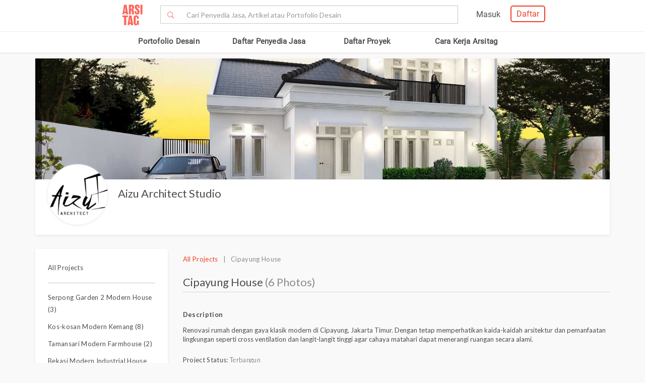

--- FILE ---
content_type: text/html; charset=UTF-8
request_url: https://www.arsitag.com/project/cipayung-house-1
body_size: 17456
content:
<!DOCTYPE html><html lang="id" prefix="og: http://ogp.me/ns#"><head><!-- Page hiding snippet (recommended)  --><!--
        <style>.async-hide { opacity: 0 !important} </style><script>(function(a,s,y,n,c,h,i,d,e){s.className+=' '+y;h.start=1*new Date;
        h.end=i=function(){s.className=s.className.replace(RegExp(' ?'+y),'')};
        (a[n]=a[n]||[]).hide=h;setTimeout(function(){i();h.end=null},c);h.timeout=c;
        })(window,document.documentElement,'async-hide','dataLayer',4000,
        {'GTM-K4XWDPZ':true});</script>
        --><title>Project Cipayung House desain arsitek oleh Aizu Architect Studio</title><meta charset="utf-8"><meta name="viewport" content="width=device-width, initial-scale=1, user-scalable=0"/><meta http-equiv="X-UA-Compatible" content="IE=edge"><meta name="google-site-verification" content="zUgwlGIpObGw1352gZtAXsROZOy-2tiExqT5CwKNatI" /><meta name="google-site-verification" content="d3wAKbvAfQ82Xt-C5e3D5XFgJXLanhuo5l9rsPgRJA0" /><meta name="ahrefs-site-verification" content="83bf789fbdd65a003acb581b245725adea2d4f4e5a8ed8883cc80c4b3e6b0bb6"><meta name="robots" content="follow, index, max-snippet:-1, max-video-preview:-1, max-image-preview:large"/><meta name="p:domain_verify" content="821462d02965034caec0c173d67f96fa"/><meta name="google-adsense-account" content="ca-pub-7953749110142742"><!-- Schema.org markup for Google+ --><meta itemprop="name" content="Arsitag"><meta property="title" content="Cipayung House"><meta itemprop="description" content="Renovasi rumah dengan gaya klasik modern di Cipayung Jakarta Timur Dengan tetap memperhatikan kaida kaidah arsitektur dan pemanfaatan lingkungan seperti cross ventilation dan langit langit tinggi agar cahaya matahari dapat menerangi ruangan secara alami"><!-- Open Graph data --><meta property="og:url" content="https://www.arsitag.com/project/cipayung-house-1"><meta property="og:site_name" content="Arsitag"><meta property="og:title" content="Cipayung House"><meta property="og:description" content="Renovasi rumah dengan gaya klasik modern di Cipayung Jakarta Timur Dengan tetap memperhatikan kaida kaidah arsitektur dan pemanfaatan lingkungan seperti cross ventilation dan langit langit tinggi agar cahaya matahari dapat menerangi ruangan secara alami"><meta property="og:image" content="https://storage.googleapis.com/arsitagx-master/img-medium/19744/19195/aizu-architect-studio-cipayung-house1631630914-m.jpeg" /><meta property="og:image:url" content="https://storage.googleapis.com/arsitagx-master/img-medium/19744/19195/aizu-architect-studio-cipayung-house1631630914-m.jpeg" /><meta property="og:image:secure_url" content="https://storage.googleapis.com/arsitagx-master/img-medium/19744/19195/aizu-architect-studio-cipayung-house1631630914-m.jpeg" /><meta property="og:image:type" content="image/jpeg" /><meta property="og:image:type" content="image/jpg" /><meta property="og:image:type" content="image/png" /><meta property="og:image:width" content="960"/><meta property="og:image:height" content="600"/><!-- Twitter Card data --><meta name="twitter:card" content="summary_large_image"><meta name="twitter:site" content="@arsitag"><meta name="twitter:site:id" content="75438343"><meta name="twitter:title" content="Cipayung House"><meta name="twitter:creator" content="@arsitag"><meta name="twitter:image" content="https://storage.googleapis.com/arsitagx-master/img-medium/19744/19195/aizu-architect-studio-cipayung-house1631630914-m.jpeg"><link rel="canonical" href="https://www.arsitag.com/project/cipayung-house-1"/><meta name="description" content="Desain arsitek bangunan Project Cipayung House, Project ini diselesaikan oleh Aizu Architect Studio, tahun penyelesaian 2020. Ingin mempunyai desain bangunan seperti ini? Anda bisa mengontak Aizu Architect Studio melalui Arsitag.com"><meta name="keywords" content="project cipayung house, gambar cipayung house, project Aizu Architect Studio, arsitek cipayung house"><meta name="author" content="Arsitag"><link rel="icon" href="https://www.arsitag.com/images/favicon.png" type="image/x-icon" /><link href="https://fonts.googleapis.com/css?family=Lato:100,100i,300,300i,400,400i,700,700i,900,900i|Open+Sans:300,300i,400,400i,600,600i,700,700i,800,800i" rel="stylesheet"><link rel="stylesheet" href="https://www.arsitag.com/css/arsitag.min.css?v120126v01"><link rel="stylesheet" href="https://www.arsitag.com/css/styles/master/master.css?v120126v01"><link rel="stylesheet" type="text/css" href="https://maxcdn.bootstrapcdn.com/font-awesome/4.7.0/css/font-awesome.min.css"><link rel="stylesheet" href="https://www.arsitag.com/css/wa.css?v120126v01"><style>
            .ng-cloak { display: none !important; }.real-search {margin-top: 8px}
        </style><script src="https://cdn.onesignal.com/sdks/OneSignalSDK.js" async></script><script type="text/javascript">
                var OneSignal = OneSignal || [];
                OneSignal.push(function() {
                    OneSignal.init({
                        appId: "cd8a993c-01c5-4517-b773-583547a8a24b",
                        safari_web_id: "web.onesignal.auto.5f80e2fb-b063-4ecb-90f7-0c7e45de9678",
                        notifyButton: {
                            enable: true,
                        }
                    });
                });
            </script><!-- Google Tag Manager --><script>(function(w,d,s,l,i){w[l]=w[l]||[];w[l].push({'gtm.start':
            new Date().getTime(),event:'gtm.js'});var f=d.getElementsByTagName(s)[0],
            j=d.createElement(s),dl=l!='dataLayer'?'&l='+l:'';j.async=true;j.src=
            'https://www.googletagmanager.com/gtm.js?id='+i+dl;f.parentNode.insertBefore(j,f);
            })(window,document,'script','dataLayer','GTM-W499P65');</script><!-- End Google Tag Manager --></head><header class="header"><nav id="main_nav" class="navbar navbar-default navbar-white navbar-arsitag nav-static navbar-fixed-top"><!-- Desktop --><div style="-webkit-box-shadow:0 .1px 1px 0 rgba(230,231,232,.7);-moz-box-shadow:0 .1px 1px 0 rgba(230,231,232,.7);box-shadow:0 .5px 1px 0 rgba(230,231,232,.7)"><div class="col-md-8" style="text-align:center;float:none !important;margin:auto;"><div class="row" style="text-align:center;"><!-- Mobile Menu --><!-- Desktop Menu --><div class="navbar-login col-sm-6 no-padding-right menu-hidden-xs menu-right-header" style="float:right !important;"><div class="arsitag-navbar-right pull-right"><div class="row"><div class="col-md-3"></div><div class="col-md-5 mt8 pt4 ml24"><!-- Angular login through modal--><ul class="nav navbar-nav navbar-right login-account" ng-show="isLoginTrue"><li class="dropdown"><a href="#" class="dropdown-toggle" data-toggle="dropdown" role="button" aria-haspopup="true" aria-expanded="false" style="padding:5px 8px;"><i class="icon-Profile"></i></a><div class="dropdown-menu arrow" style="margin-top: 16px;"><div class="col-xs-12 profile"><a href="https://www.arsitag.com/profile"><div class="avatar"><div class="profile-thumb" style="background:url({[{ dataProfile.login_profile_picture }]})" ng-show="dataProfile.login_profile_picture"></div><div class="profile-thumb" style="background:url(https://www.arsitag.com/images/blank-profile.png)" ng-show="!dataProfile.login_profile_picture"></div></div><div class="username capitalize" style="font-size:18px;">{[{ dataProfile.login_profile_name }]}</div></a></div><div class="col-xs-12 no-padding mt32"><ul class="list-unstyled"><li><a href="https://www.arsitag.com/profile">My Profile</a></li><li><a href="https://www.arsitag.com/profile/setting">Settings</a></li><li><a href="https://www.arsitag.com/logout">Logout</a></li></ul></div></div></li></ul></div><div class="menu-signup-login" style="line-height:normal !important;"><a href="/select-profile-type" ng-hide="isLoginTrue" style="border:2px solid #EC4023;padding:5px 10px !important;font-family:Roboto-Regular;color:#EC4023;border-radius:5px;float:right !important;">Daftar</a><a href="/login" ng-hide="isLoginTrue" style="font-family:Roboto-Regular;margin-right:20px;float:right !important;vertical-align:middle !important;line-height:36px;">Masuk</a></div></div></div></div><div class="navbar-search"><div class="navbar-header"><div id="nav-icon1" data-toggle="collapse" data-target="#bs-example-navbar-collapse-1" aria-expanded="false" role ="navigation"><span></span><span></span><span></span></div><!-- <div class = "isearch btn-main-search" role="search"><a href="#" ><i class="icon-Search-big search"></i></a></div> --><a class="navbar-brand logo" href="/" style="padding-left:15px;"><img src="https://storage.googleapis.com/arsitag-assets/ab/logo-header.svg" alt="Logo Arsitag arsitag.com portal jasa arsitek, interior design, kontraktor, renovasi rumah, dan produk bangunan"></a></div><form id="search" method="POST" action="https://www.arsitag.com/search" class="web"><div class="input-group input-group-arsitag search-box" onclick="showSearch()" style="margin-top:12px;margin-left:90px;"><span class="input-group-btn"><button class="btn btn-default submit-search" type="submit" style="border-right:0 !important;border-top-right-radius:0!important;border-bottom-right-radius:0!important;"><i class="pe-7s-search" style="margin-top: 4px;"></i></button></span><input name="tag" type="text" class="form-control submit-text" placeholder="Cari Penyedia Jasa, Artikel atau Portofolio Desain" id="arsitag_search" autocomplete="off" maxlength="100" style="border-left:0 !important;"><input name="search_type" type="hidden" id="search_type" value=""></div><div class="search-options   non-login " style="display:none"><div class="list sub-search" onclick="selectSearchType(1)"><div class="icon-box"><i class="icon-Inspirasi red"></i></div><span class="name">Cari <span class="suggest bold"></span> di list &nbsp;<span class="red"><i>Desain</i></span></span></div><div class="list sub-search" onclick="selectSearchType(2)"><div class="icon-box"><i class="icon-Artikel red"></i></div><span class="name"> Cari <span class="suggest bold"></span> di list&nbsp;  <span class="red"><i>Artikel</i></span></span></div><div class="list sub-search" onclick="selectSearchType(3)"><div class="icon-box"><i class="icon-NEW-UI-Icons_4 red" style="font-size:14px;margin-right:0;"></i></div><span class="name"> Cari <span class="suggest bold"></span> di list&nbsp;  <span class="red"><i>Produk</i></span></span></div></div></form><span class="input-group-btn mobile" onclick="showNewSearch()"><i class="pe-7s-search"></i></span></div><div class="mobile"><div id="searchMobile" class="search-mobile" style="display:none"><div class="light">Cari</div><form id="mobileSearchForm" method="POST" action="https://www.arsitag.com/search" ><div class="input-group input-group-arsitag real-search-mobile pt8 " onclick="showSearch()"><input name="tag" type="text" class="form-control" placeholder="Style, Arsitek, Desainer Interior" id="arsitag_search_mobile"></div><center><button type="submit" class="caps btn btn-arsitag-border-red btn-search-mobile mt16">cari</button></center></form><a href="" class="close-search">×</a></div></div></div></div></div><div class="container navbar-arsitag-container add-menu-bar" style="padding:10px;"><div class="row" style="text-align:center;"><div class="dropdown navbar-menu-2"><a href="/desain" class="menus dropbtn lihat-desain">Portofolio Desain</a></div><div class="dropdown navbar-menu-2"><a href="/list-professional" class="menus dropbtn ml4 cari-profesional">Daftar Penyedia Jasa</a><div class="dropdown-content dropdown-2 dropdown-menu arrow-left pro" style="left:32px;"><div class="col-xs-12 no-padding"><ul class="list-unstyled"><li><a href="https://www.arsitag.com/list-professional/jasa-arsitek/semua-lokasi">Arsitek</a></li><li><a href="https://www.arsitag.com/list-professional/jasa-interior-desainer/semua-lokasi">Desainer Interior</a></li><li><a href="https://www.arsitag.com/list-professional/jasa-kontraktor/semua-lokasi">Kontraktor</a></li><li><a href="https://www.arsitag.com/list-professional/jasa-design-and-build/semua-lokasi">Design and Build</a></li><li><a href="https://www.arsitag.com/list-professional/semua-jasa/semua-lokasi" class="red">Semua Jasa ></a></li></ul></div></div></div><div class="dropdown navbar-menu-2"><a href="/daftar-proyek/projects" class="menus dropbtn daftar-proyek">Daftar Proyek</a></div><div class="dropdown navbar-menu-2"><a href="/how-it-works/homeowner" class="menus dropbtn cara-kerja">Cara Kerja Arsitag</a></div></div></div><div class="new-search-mobile" style="display:none"><div class="white-bg"><form id="search_mobile" method="POST" action="https://www.arsitag.com/search"><div class="input-group"><span class="input-group-addon" id="basic-addon1"><i class="pe-7s-search red" style="font-size:20px"></i></span><input name="search_type" type="hidden" id="search_type_mobile" value=""><input id="searchInputMobile" name="tag" type="text" class="form-control" placeholder="Cari Penyedia Jasa, Artikel atau Portofolio Desain" aria-describedby="basic-addon1" autocomplete="off"></div></form></div><div class="search-options-mobile" style="display:none"><div class="list" onclick="selectSearchType(1, true)"><i class="icon-Inspirasi red"></i><span class="name">Cari <span class="suggest bold"></span> di list <span class="red"><i>Desain</i></span></span></div><div class="list" onclick="selectSearchType(2, true)"><i class="icon-Artikel red"></i><span class="name"> Cari <span class="suggest bold"></span> di list <span class="red"><i>Artikel</i></span></span></div><div class="list" onclick="selectSearchType(3, true)"><i class="icon-NEW-UI-Icons_4 red" style="font-size:14px;margin-right:-5px;"></i><span class="name"> Cari <span class="suggest bold"></span> di list <span class="red"><i>Produk</i></span></span></div></div><div class="new-search-mobile-overlay" style="height:100vh"></div></div><!-- Mobile --></nav></header><body><!-- Google Tag Manager (noscript) --><noscript><iframe src="https://www.googletagmanager.com/ns.html?id=GTM-W499P65"
            height="0" width="0" style="display:none;visibility:hidden"></iframe></noscript><!-- End Google Tag Manager (noscript) --><style type="text/css">
.breadcrumb {
    font-size: 13px;
    background-color: transparent !important;
    font-family: "Open Sans";
    padding-bottom: 0px;
    margin-bottom: -16px;
    margin-top: 10px;
}
.sticky-box-inquiry-mobile .row-sticky a#btn-kontak-sekarang {
    margin: 15px;
}
@media only screen and (max-width: 767px) {
    ul.breadcrumb {
        font-size: 12px !important;
        padding-left: 0px;
    }

    .mob-button {
        margin-top: -32px;
    }
}

.container-box-inqiry
{
    position: fixed;
    bottom: 0;
    right: 30px;
    width: 329px;
    height: 440px;
    box-shadow: 0 2px 4px 0 rgba(135, 135, 135, 0.5);
    -webkit-box-shadow : 0 2px 4px 0 rgba(135, 135, 135, 0.5);
    background-color: #ffffff;
    border: solid 1px #e6e7e8;
    z-index: 9999;
    font-family: "Open Sans";
}
.container-box-inqiry .professionl-info {
    padding: 12px 12px;
    border-bottom: 1px solid #e6e7e8;
    height: 71px;
}

.container-box-inqiry .professionl-info .thumb img {
    float: left;
    clear:left;
    width:46px;
    height:46px;
    object-fit: contain;
    border-radius: 50%;
    border: 1px solid #d8d8d8;
}
.container-box-inqiry .professionl-info .name {
    float:left;
    margin-left:10px;
    width: 210px;
}

.container-box-inqiry .professionl-info .name a {
    font-weight: 600;
    font-size: 16px;
    color: #4b4b4b;
}
.container-box-inqiry .professionl-info #btn-collapse {
    color: #979797;
    font-size: 18px;
    margin-top: -7px;
    margin-right: 4px;
    cursor: pointer;
}

.container-box-inqiry .form-inqiry {
    padding: 10px;
}

.container-box-inqiry .form-inqiry input{
    border: 1px solid #cdcdcd;
    border-radius: 3px;
    height: 32px;
    font-size: 14px;
}
.container-box-inqiry .form-inqiry textarea {
    border: 1px solid #cdcdcd;
    border-radius: 3px;
    font-size: 14px;
}
.pesan-anda-text {
    font-size: 14px;
    color: #4b4b4b;
    font-weight: 600;
    height: 84px;
}

.desclimer {
    font-family: "Open Sans";
    font-size: 12px;
    color: #4b4b4b;
}

.checkbox label.desclimer:before {
    border: 1px solid #cdcdcd;
}

.checkbox input#setuju {
    width: 17px;
    margin-left: 0px;
    margin-top: -5px;
    z-index: 9;
    display: block;
}

.container-box-inqiry .line {
    border-bottom: 1px solid #e6e7e8;
    margin-bottom: 5px;
}

.container-box-inqiry-collapse {
    position: fixed;
    bottom: 0;
    right: 30px;
    width: 329px;
    height: 44px;
    background-color: #ec4023;
    box-shadow: 0 -1px 4px 0 #cdcdcd;
    z-index: 9999;
    font-family: "Open Sans";
    color: #ffffff;
    border-top-right-radius: 6px;
    border-top-left-radius: 6px;
    font-size: 16px;
    padding: 10px 14px;
    cursor: pointer;
}

.sticky-box-inquiry-mobile {
    position: fixed;
    bottom: 0;
    width: 100%;
    height: 68px;
    background-color: #ffffff;
    box-shadow: 0 -2px 4px 0 #c2c2c2;
    left: 0;
    z-index: 99;
}
.column-sticky {
    float: left;
    width: 50%;
    padding: 4px 12px 0px 12px;
}
.row-sticky:after {
    content: "";
    display: table;
    clear: both;
}
.br-6 {
    border-radius: 6px !important;
}
.w-100-persen {
    width: 100% !important;
}
</style><div class="project-page body container" id="19195" profile="19744"
    ng-controller="projectController" ng-keydown="backButton()"
    type="" subtype="Residential"
    owner="Aizu Architect Studio" style="CLASSIC" tag="rumah, klasik, modern, renovasi, jakarta, depok, bogor"
    project="{&quot;id&quot;:19195,&quot;status&quot;:1,&quot;published_status&quot;:2,&quot;sendtoreview_date&quot;:null,&quot;published_response_date&quot;:null,&quot;published_reject_reason&quot;:&quot;&quot;,&quot;featured&quot;:0,&quot;self_publish&quot;:0,&quot;approve_flag&quot;:1,&quot;portfolio_flag&quot;:1,&quot;search_flag&quot;:1,&quot;internal_rating&quot;:1,&quot;profile_id&quot;:19744,&quot;supplier_id&quot;:null,&quot;affiliate_id&quot;:null,&quot;slug&quot;:&quot;cipayung-house-1&quot;,&quot;project_status&quot;:3,&quot;type&quot;:null,&quot;subtype&quot;:64,&quot;role&quot;:null,&quot;title&quot;:&quot;Cipayung House&quot;,&quot;location&quot;:&quot;7, Jl. SMA 64 No.57, RW.2, Cipayung, Kec. Cipayung, Kota Jakarta Timur, Daerah Khusus Ibukota Jakarta 13840, Indonesia&quot;,&quot;month&quot;:null,&quot;year&quot;:2020,&quot;description&quot;:&quot;&lt;p&gt;Renovasi rumah dengan gaya klasik modern di Cipayung, Jakarta Timur. Dengan tetap memperhatikan kaida-kaidah arsitektur dan pemanfaatan lingkungan seperti cross ventilation dan langit-langit tinggi agar cahaya matahari dapat menerangi ruangan secara alami.&lt;\/p&gt;&quot;,&quot;tag&quot;:&quot;rumah, klasik, modern, renovasi, jakarta, depok, bogor&quot;,&quot;size&quot;:null,&quot;budget&quot;:null,&quot;view_counter&quot;:31,&quot;total_photo_view_counter&quot;:0,&quot;share_counter&quot;:0,&quot;like_counter&quot;:0,&quot;comment_counter&quot;:0,&quot;point&quot;:0,&quot;owner&quot;:&quot;&quot;,&quot;article_link&quot;:null,&quot;cover_photo_id&quot;:136760,&quot;link&quot;:null,&quot;vote_counter&quot;:null,&quot;works_included&quot;:null,&quot;design_fee&quot;:0,&quot;construction_fee&quot;:0,&quot;construction_fee_start&quot;:750000000,&quot;construction_fee_stop&quot;:1000000000,&quot;duration&quot;:null,&quot;address&quot;:&quot;7, Jl. SMA 64 No.57, RW.2, Cipayung, Kec. Cipayung, Kota Jakarta Timur, Daerah Khusus Ibukota Jakarta 13840, Indonesia&quot;,&quot;longitude&quot;:106.8919261,&quot;latitude&quot;:-6.3306448,&quot;gfa&quot;:0,&quot;style&quot;:&quot;CLASSIC&quot;,&quot;num_room&quot;:null,&quot;this_week_start_date&quot;:&quot;2022-08-28 00:00:00&quot;,&quot;this_week_view_counter&quot;:2,&quot;last_week_start_date&quot;:&quot;2022-08-21 00:00:00&quot;,&quot;last_week_view_counter&quot;:0,&quot;approved_at&quot;:&quot;2021-03-31 13:36:39&quot;,&quot;location_id&quot;:2443,&quot;is_verified&quot;:0,&quot;owner_name&quot;:&quot;Aizu Architect Studio&quot;,&quot;owner_slug&quot;:&quot;aizu-architect-studio&quot;,&quot;owner_location&quot;:&quot;Citayam Grande Hills Blok M 2, Tajurhalang, Bogor&quot;,&quot;owner_address&quot;:&quot;Citayam Grande Hills Blok M 2, Tajurhalang, Bogor&quot;,&quot;owner_address_city&quot;:null,&quot;owner_address_country&quot;:null,&quot;owner_profile_picture&quot;:&quot;https:\/\/storage.googleapis.com\/arsitagx-master\/profile-picture\/19744\/aizu-architect.jpeg&quot;,&quot;owner_phone_mobile&quot;:&quot;081218126818&quot;,&quot;owner_phone_work&quot;:&quot;81218126818&quot;,&quot;owner_email&quot;:&quot;afrizha.r@gmail.com&quot;,&quot;owner_website&quot;:&quot;https:\/\/www.instagram.com\/aizu.architect?r=nametag&quot;,&quot;owner_latitude&quot;:null,&quot;owner_longitude&quot;:null,&quot;owner_internal_rating&quot;:0,&quot;owner_cover_photo&quot;:&quot;https:\/\/storage.googleapis.com\/arsitagx-master\/profile-cover\/19744\/aizu-architect-studio.jpeg&quot;,&quot;cover_photo&quot;:&quot;https:\/\/storage.googleapis.com\/arsitagx-master\/img-medium\/19744\/19195\/aizu-architect-studio-cipayung-house1631630914-m.jpeg&quot;,&quot;affiliate_name&quot;:null,&quot;project_type_name&quot;:null,&quot;project_subtype_name&quot;:&quot;Residential&quot;,&quot;project_status_name&quot;:&quot;Terbangun&quot;,&quot;role_name&quot;:null,&quot;profile_role_name&quot;:&quot;Architect&quot;,&quot;num_photos&quot;:6,&quot;cover_photo_like_status&quot;:0,&quot;competitions&quot;:null,&quot;owner_review_rating&quot;:null}" work="[{&quot;id&quot;:1,&quot;parent_id&quot;:0,&quot;name&quot;:&quot;Interior Dan Renovasi&quot;,&quot;icon&quot;:null,&quot;status&quot;:0,&quot;children&quot;:[{&quot;id&quot;:4,&quot;parent_id&quot;:1,&quot;name&quot;:&quot;Funiture\/Carpentary&quot;,&quot;icon&quot;:&quot;icon-Works-Included-52&quot;,&quot;status&quot;:0,&quot;children&quot;:null},{&quot;id&quot;:5,&quot;parent_id&quot;:1,&quot;name&quot;:&quot;Plafond&quot;,&quot;icon&quot;:&quot;icon-Works-Included-53&quot;,&quot;status&quot;:0,&quot;children&quot;:null},{&quot;id&quot;:6,&quot;parent_id&quot;:1,&quot;name&quot;:&quot;Flooring&quot;,&quot;icon&quot;:&quot;icon-Works-Included-54&quot;,&quot;status&quot;:0,&quot;children&quot;:null},{&quot;id&quot;:7,&quot;parent_id&quot;:1,&quot;name&quot;:&quot;Wall&quot;,&quot;icon&quot;:&quot;icon-Works-Included-55&quot;,&quot;status&quot;:0,&quot;children&quot;:null},{&quot;id&quot;:8,&quot;parent_id&quot;:1,&quot;name&quot;:&quot;Electrical Wiring&quot;,&quot;icon&quot;:&quot;icon-Works-Included-56&quot;,&quot;status&quot;:0,&quot;children&quot;:null},{&quot;id&quot;:10,&quot;parent_id&quot;:1,&quot;name&quot;:&quot;Plumbing&quot;,&quot;icon&quot;:&quot;icon-Works-Included-57&quot;,&quot;status&quot;:0,&quot;children&quot;:null},{&quot;id&quot;:12,&quot;parent_id&quot;:1,&quot;name&quot;:&quot;Landscape&quot;,&quot;icon&quot;:&quot;icon-Works-Included-58&quot;,&quot;status&quot;:0,&quot;children&quot;:null},{&quot;id&quot;:13,&quot;parent_id&quot;:1,&quot;name&quot;:&quot;Lighting&quot;,&quot;icon&quot;:&quot;icon-Works-Included-59&quot;,&quot;status&quot;:0,&quot;children&quot;:null},{&quot;id&quot;:14,&quot;parent_id&quot;:1,&quot;name&quot;:&quot;Painting&quot;,&quot;icon&quot;:&quot;icon-Works-Included-60&quot;,&quot;status&quot;:0,&quot;children&quot;:null},{&quot;id&quot;:15,&quot;parent_id&quot;:1,&quot;name&quot;:&quot;Roofing&quot;,&quot;icon&quot;:&quot;icon-Works-Included-61&quot;,&quot;status&quot;:0,&quot;children&quot;:null},{&quot;id&quot;:16,&quot;parent_id&quot;:1,&quot;name&quot;:&quot;Window &amp; Door&quot;,&quot;icon&quot;:&quot;icon-Works-Included-62&quot;,&quot;status&quot;:0,&quot;children&quot;:null},{&quot;id&quot;:17,&quot;parent_id&quot;:1,&quot;name&quot;:&quot;Ambalan\/Dekorasi&quot;,&quot;icon&quot;:&quot;icon-Works-Included-63&quot;,&quot;status&quot;:0,&quot;children&quot;:null},{&quot;id&quot;:18,&quot;parent_id&quot;:1,&quot;name&quot;:&quot;Appliances&quot;,&quot;icon&quot;:&quot;icon-Works-Included-64&quot;,&quot;status&quot;:0,&quot;children&quot;:null},{&quot;id&quot;:19,&quot;parent_id&quot;:1,&quot;name&quot;:&quot;Sanitary&quot;,&quot;icon&quot;:&quot;icon-Works-Included-65&quot;,&quot;status&quot;:0,&quot;children&quot;:null},{&quot;id&quot;:21,&quot;parent_id&quot;:1,&quot;name&quot;:&quot;Design Interior&quot;,&quot;icon&quot;:&quot;icon-Works-Included-67&quot;,&quot;status&quot;:0,&quot;children&quot;:null}]},{&quot;id&quot;:2,&quot;parent_id&quot;:0,&quot;name&quot;:&quot;Arsitektur&quot;,&quot;icon&quot;:null,&quot;status&quot;:0,&quot;children&quot;:[{&quot;id&quot;:3,&quot;parent_id&quot;:2,&quot;name&quot;:&quot;Design Arsitektur&quot;,&quot;icon&quot;:&quot;icon-Works-Included-51&quot;,&quot;status&quot;:0,&quot;children&quot;:null},{&quot;id&quot;:9,&quot;parent_id&quot;:2,&quot;name&quot;:&quot;Electrical Wiring&quot;,&quot;icon&quot;:&quot;icon-Works-Included-56&quot;,&quot;status&quot;:0,&quot;children&quot;:null},{&quot;id&quot;:11,&quot;parent_id&quot;:2,&quot;name&quot;:&quot;Plumbing&quot;,&quot;icon&quot;:&quot;icon-Works-Included-57&quot;,&quot;status&quot;:0,&quot;children&quot;:null},{&quot;id&quot;:20,&quot;parent_id&quot;:2,&quot;name&quot;:&quot;Kondisi Tanah&quot;,&quot;icon&quot;:&quot;icon-Works-Included-66&quot;,&quot;status&quot;:0,&quot;children&quot;:null},{&quot;id&quot;:22,&quot;parent_id&quot;:2,&quot;name&quot;:&quot;Bangun Struktur&quot;,&quot;icon&quot;:&quot;icon-Works-Included-68&quot;,&quot;status&quot;:0,&quot;children&quot;:null},{&quot;id&quot;:23,&quot;parent_id&quot;:2,&quot;name&quot;:&quot;Design Struktur&quot;,&quot;icon&quot;:&quot;icon-Works-Included-69&quot;,&quot;status&quot;:0,&quot;children&quot;:null}]}]"
    is-user-logged-in=""
    photo-ids="72705,72753,136760,136761,136762,136763,136764,136766"
    login=""
    google-map-api-key="AIzaSyBtaQmSMYiMj8fmStM7CA5Kp5oz9umCrB4"
    data-average-review=""
    project-slug="cipayung-house-1"
    ><ul class="breadcrumb"><li><a class="red" href="/">Home</a></li><li><a class="red" href="/list-professional">Cari Penyedia Jasa</a></li><li><a class="red" href="/profile/aizu-architect-studio">Aizu Architect Studio</a></li><li class="grey">Cipayung House</li></ul><div class="main-profile"><div class="cover-profile"><div class="img-cover" style="background:url(https://storage.googleapis.com/arsitagx-master/profile-cover/19744/aizu-architect-studio.jpeg)"></div></div><div class="row"><div class="col-md-6 info"><div class="profile-picture-background"><div class="profile-picture" style="background:url(https://storage.googleapis.com/arsitagx-master/profile-picture/19744/aizu-architect.jpeg)"></div></div><div class="_info"><h3 class="name capitalize"><a class="profile-tracker track-click" data-id="19744" data-tracking-for="profile" href="/profile/aizu-architect-studio">Aizu Architect Studio</a></h3></div></div><div class="col-md-6 right"><div class="mob-button"><a id="btn-kontak-sekarang" href="" class="btn btn-arsitag-red-new hidden-sm hidden-xs" data-toggle="modal" data-target="#contactPro" data-modal-context="contact-pro">Kontak Sekarang</a></div></div></div></div><div id="profile" class="mt16"><div class="row"><div class="col-md-3 sidebar pt8"><div class="info"><div class="contact border-bottom-grey5 mb16 pb8"><p><a href="/profile/aizu-architect-studio?get=all-project">All Projects</a></p></div><div class="pb16" class="grey2"><p><a href="serpong-garden-2-modern-house" class="">Serpong Garden 2 Modern House (3)</a></p><p><a href="kos-kosan-modern-kemang" class="">Kos-kosan Modern Kemang (8)</a></p><p><a href="tamansari-modern-farmhouse" class="">Tamansari Modern Farmhouse (2)</a></p><p><a href="bekasi-modern-industrial-house" class="">Bekasi Modern Industrial House (3)</a></p><p><a href="modern-japanese-house" class="">Modern Japanese House (10)</a></p><p><a href="cipayung-house-1" class="red">Cipayung House (6)</a></p><p><a href="bojonggede-house" class="">Bojonggede  House (2)</a></p><p><a href="kelapa-gading-industrial-house" class="">Kelapa Gading Industrial House (7)</a></p><p><a href="tapos-house" class="">Tapos house (5)</a></p><p><a href="parung-house" class="">Parung House (3)</a></p><p><a href="cimanggis-american-style-house" class="">Cimanggis American Style House (2)</a></p></div></div></div><div class="col-md-9 pt8"><div class="project-overview mt8 overview"><p class="grey3"><a href="/profile/aizu-architect-studio?get=all-project" class="red">All Projects</a> &nbsp; | &nbsp; Cipayung House</p><div class="project-title"><h3>Cipayung House <span class="grey3"> (6 Photos)</span></h3><p class="right grey3 published hidden-sm hidden-xs">Published: 31 March 2021</p></div><p class="visible-sm visible-xs grey3 published">Published: 31 March 2021</p><div class="project-content mt32"><div class="project-description"><p class="bold">Description</p>
                                                                                                            Renovasi rumah dengan gaya klasik modern di Cipayung, Jakarta Timur. Dengan tetap memperhatikan kaida-kaidah arsitektur dan pemanfaatan lingkungan seperti cross ventilation dan langit-langit tinggi agar cahaya matahari dapat menerangi ruangan secara alami.
                                                                                                    <div class="project-info mt16"><p class="mb0">Project Status: <span class="light">Terbangun</span></p><p class="mb0">Project Year: <span class="light">2020</span></p><p class="mb0">Project Cost(IDR): <span class="light">
                                                                                            IDR 751 juta - 1 milyar
                                                                                    </span></p><p class="mb0">Lokasi: <span class="light">7, Jl. SMA 64 No.57, RW.2, Cipayung, Kec. Cipayung, Kota Jakarta Timur, Daerah Khusus Ibukota Jakarta 13840, Indonesia</span></p></div></div><div class="row list-photo mt32 pt8"><a class="col-md-4 mb32 track-click" data-id="136760" href="/project/cipayung-house-1/photo/136760"><div class="images"><img class="photos-tracker photo-thumb-136760" data-id="136760" data-profile-id="19744" src="https://storage.googleapis.com/arsitagx-master/img-medium/19744/19195/aizu-architect-studio-cipayung-house1631630914-m.jpeg" alt="Aizu Architect Studio Cipayung House 7, Jl. Sma 64 No.57, Rw.2, Cipayung, Kec. Cipayung, Kota Jakarta Timur, Daerah Khusus Ibukota Jakarta 13840, Indonesia 7, Jl. Sma 64 No.57, Rw.2, Cipayung, Kec. Cipayung, Kota Jakarta Timur, Daerah Khusus Ibukota Jakarta 13840, Indonesia Aizu-Architect-Studio-Cipayung-House  136760"></div></a><a class="col-md-4 mb32 track-click" data-id="136761" href="/project/cipayung-house-1/photo/136761"><div class="images"><img class="photos-tracker photo-thumb-136761" data-id="136761" data-profile-id="19744" src="https://storage.googleapis.com/arsitagx-master/img-medium/19744/19195/aizu-architect-studio-cipayung-house1631630963-m.jpeg" alt="Aizu Architect Studio Cipayung House 7, Jl. Sma 64 No.57, Rw.2, Cipayung, Kec. Cipayung, Kota Jakarta Timur, Daerah Khusus Ibukota Jakarta 13840, Indonesia 7, Jl. Sma 64 No.57, Rw.2, Cipayung, Kec. Cipayung, Kota Jakarta Timur, Daerah Khusus Ibukota Jakarta 13840, Indonesia Aizu-Architect-Studio-Cipayung-House  136761"></div></a><a class="col-md-4 mb32 track-click" data-id="136762" href="/project/cipayung-house-1/photo/136762"><div class="images"><img class="photos-tracker photo-thumb-136762" data-id="136762" data-profile-id="19744" src="https://storage.googleapis.com/arsitagx-master/img-medium/19744/19195/aizu-architect-studio-cipayung-house1631630974-m.jpeg" alt="Aizu Architect Studio Cipayung House 7, Jl. Sma 64 No.57, Rw.2, Cipayung, Kec. Cipayung, Kota Jakarta Timur, Daerah Khusus Ibukota Jakarta 13840, Indonesia 7, Jl. Sma 64 No.57, Rw.2, Cipayung, Kec. Cipayung, Kota Jakarta Timur, Daerah Khusus Ibukota Jakarta 13840, Indonesia Aizu-Architect-Studio-Cipayung-House  136762"></div></a><a class="col-md-4 mb32 track-click" data-id="136763" href="/project/cipayung-house-1/photo/136763"><div class="images"><img class="photos-tracker photo-thumb-136763" data-id="136763" data-profile-id="19744" src="https://storage.googleapis.com/arsitagx-master/img-medium/19744/19195/aizu-architect-studio-cipayung-house1631630978-m.jpeg" alt="Aizu Architect Studio Cipayung House 7, Jl. Sma 64 No.57, Rw.2, Cipayung, Kec. Cipayung, Kota Jakarta Timur, Daerah Khusus Ibukota Jakarta 13840, Indonesia 7, Jl. Sma 64 No.57, Rw.2, Cipayung, Kec. Cipayung, Kota Jakarta Timur, Daerah Khusus Ibukota Jakarta 13840, Indonesia Aizu-Architect-Studio-Cipayung-House  136763"></div></a><a class="col-md-4 mb32 track-click" data-id="136764" href="/project/cipayung-house-1/photo/136764"><div class="images"><img class="photos-tracker photo-thumb-136764" data-id="136764" data-profile-id="19744" src="https://storage.googleapis.com/arsitagx-master/img-medium/19744/19195/aizu-architect-studio-cipayung-house1631630982-m.jpeg" alt="Aizu Architect Studio Cipayung House 7, Jl. Sma 64 No.57, Rw.2, Cipayung, Kec. Cipayung, Kota Jakarta Timur, Daerah Khusus Ibukota Jakarta 13840, Indonesia 7, Jl. Sma 64 No.57, Rw.2, Cipayung, Kec. Cipayung, Kota Jakarta Timur, Daerah Khusus Ibukota Jakarta 13840, Indonesia Aizu-Architect-Studio-Cipayung-House  136764"></div></a><a class="col-md-4 mb32 track-click" data-id="136766" href="/project/cipayung-house-1/photo/136766"><div class="images"><img class="photos-tracker photo-thumb-136766" data-id="136766" data-profile-id="19744" src="https://storage.googleapis.com/arsitagx-master/img-medium/19744/19195/aizu-architect-studio-cipayung-house1631631151-m.jpeg" alt="Aizu Architect Studio Cipayung House 7, Jl. Sma 64 No.57, Rw.2, Cipayung, Kec. Cipayung, Kota Jakarta Timur, Daerah Khusus Ibukota Jakarta 13840, Indonesia 7, Jl. Sma 64 No.57, Rw.2, Cipayung, Kec. Cipayung, Kota Jakarta Timur, Daerah Khusus Ibukota Jakarta 13840, Indonesia Aizu-Architect-Studio-Cipayung-House  136766"></div></a></div><div class='tags'><h4>Foto Inspirasi Desain</h4><a href='/desain/modern' style='display: inline-block; white-space: nowrap; background: #f0f0f0; padding: 4px 6px; margin-bottom: 5px; margin-right: 5px; color: #666; border-radius: 3px;'>Modern</a><a href='/desain/minimalis' style='display: inline-block; white-space: nowrap; background: #f0f0f0; padding: 4px 6px; margin-bottom: 5px; margin-right: 5px; color: #666; border-radius: 3px;'>Minimalis</a><a href='/desain/klasik' style='display: inline-block; white-space: nowrap; background: #f0f0f0; padding: 4px 6px; margin-bottom: 5px; margin-right: 5px; color: #666; border-radius: 3px;'>Klasik</a><a href='/desain/rumah' style='display: inline-block; white-space: nowrap; background: #f0f0f0; padding: 4px 6px; margin-bottom: 5px; margin-right: 5px; color: #666; border-radius: 3px;'>Rumah</a><a href='/desain/rumah/modern' style='display: inline-block; white-space: nowrap; background: #f0f0f0; padding: 4px 6px; margin-bottom: 5px; margin-right: 5px; color: #666; border-radius: 3px;'>Rumah Modern</a><a href='/desain/rumah/minimalis' style='display: inline-block; white-space: nowrap; background: #f0f0f0; padding: 4px 6px; margin-bottom: 5px; margin-right: 5px; color: #666; border-radius: 3px;'>Rumah Minimalis</a><a href='/desain/rumah/klasik' style='display: inline-block; white-space: nowrap; background: #f0f0f0; padding: 4px 6px; margin-bottom: 5px; margin-right: 5px; color: #666; border-radius: 3px;'>Rumah Klasik</a></div></div></div></div></div></div><div id="photo_preview" class="modal fade-scale" tabindex="-1" role="dialog"><div class="modal-dialog" role="document"><div class="modal-content"><div class="row" ng-show="loading_photo_finish == true"><div class="photo-section col-md-9" style="position:relative"><div class="slick-prev slick-arrow" ng-click="navPhoto(previous,'back')" ng-hide="disablePrevious == true || inProject" style="display: block;"></div><slick class="main_slider" ng-if="mainSlider" settings="photo_preview"><div class="list-container" 
                            ng-repeat="list in list_photo" 
                            data-photo-id="{[{ list.id }]}" 
                            data-project-slug="{[{ project.slug }]}" 
                            data-photo-title="{[{ list.title }]}" 
                            data-photo-category="{[{ list.room_category_str }]}" 
                            data-photo-style="{[{ list.style }]}" 
                            data-photo-budget="{[{ list.budget }]}" 
                            data-photo-location="{[{ list.location }]}" 
                            data-project-id="{[{ project.id }]}"><div class="photo-item {[{ list.id }]}"><img img-layout id="{[{ list.id }]}" data-lazy="{[{ list.img_large }]}"><div
                                    style="position:absolute;left:{[{ tag.x + '%' }]};top:{[{ tag.y + '%' }]}"
                                    ng-show="photo_tagging"
                                    ng-repeat="tag in photo_tagging"
                                    ng-click="showRecommendProduct(tag)"><span class="fa fa-tag tagItem"></span></div></div><div class="button"><div class="col-md-12"><div class="button-left left"><a href="" class="btn btn-arsitag-red-new" 
                                            data-photo-id="{[{ list.id }]}" 
                                            data-toggle="modal" 
                                            data-target="#registerLogin" 
                                            onclick="event.preventDefault();" 
                                            data-modal-context="moodboard" 
                                            title="Add to My Board">+ Save</a><ul class="social-media right web"><li><a social-facebook custom-url="https://www.arsitag.com/project/{[{ project_id }]}/photo/{[{ list.id }]}"><i class="fa fa-facebook" aria-hidden="true"></i></a></li><li><a social-linkedin custom-url="https://www.arsitag.com/project/{[{ project_id }]}/photo/{[{ list.id }]}?donothing=1"><i class="fa fa-linkedin" aria-hidden="true"></i></a></li><li><a social-twitter custom-url="https://www.arsitag.com/project/{[{ project_id }]}/photo/{[{ list.id }]}"><i class="fa fa-twitter" aria-hidden="true"></i></a></li></ul></div><div class="button-center">
                                        {[{ curentSlide }]} of {[{ slideCount }]}
                                    </div><div class="more-info mobile" ng-click="goToDetail()"><span class="pe-7s-angle-down"></span><!-- <a href="" class="" ng-click="goToDetail()">More</a> --></div><div class="button-right"><a href=""><img class="full-button" src="https://storage.googleapis.com/arsitag-assets/assets/grey-1.png" ng-click="fullPhoto()"><img class="narrow-button" style="display:none" src="https://storage.googleapis.com/arsitag-assets/assets/narrow.png" ng-click="narrowPhoto()"></a></div></div></div></div></slick><div class="slick-next slick-arrow" ng-click="navPhoto(next,'next')" style="display: block;" ng-hide="disableNext == true || inProject"></div><div class="recommend-product-modal hidden-xs" ng-show="recommend_slider_modal"><div class="horizontal-slider" style="position:relative" ng-show="!loading_recommend_slider_modal"><div class="item" ng-repeat="tag in similar_product" ng-show="tag.id"><a href="/product/{[{ tag.product_id }]}" target="_blank"><div class="img-product"><img ng-src="{[{ tag.product_cover_photo }]}" width="100px"></div><div class="label-product"><center><p class="mb0 mt8" style="line-height:1.3;font-size:11px;">{[{ tag.brand_name }]}</p><p class="mt0 red" ng-show="tag.price" style="font-size:11px;">Rp {[{ tag.price == 0 ? '' : tag.price}]}</p></center></div></a></div></div><div class="close-recommend" ng-click="recommend_slider_modal = false"><label>Close X</label></div><div class="loading" ng-show="loading_recommend_slider_modal"><center><img src="/images/loading_spinner.svg" width="80px"></center></div></div><div class="project-title-mobile"><div style="color: #fff;text-transform: capitalize;margin-bottom:5px;line-height:1.3;font-size:18px !important;margin-top:10px;">{[{ photo_info.title }]}</div><p style="font-size: 12px;margin-top: -8px;">By {[{ project.owner_name }]}</p></div><span class="button-close-mobile hidden-lg" data-dismiss="modal">&#10005;</span></div><div class="info-section col-md-3"><div class="photo-sidebar"><div class="row header"><div class="menu col-md-3 active details" onclick="PhotoShow('details')"><center><i class="fa fa-info-circle"></i> Details
                                </center></div><!--<div class="menu col-md-4 comments" onclick="PhotoShow('comments')"><center><i class="fa fa-comment-o"></i>  Comments
                                </center></div> --><div class="close col-md-5" data-dismiss="modal"><a href="#" class="right">&#10005;</a></div></div><div class="row content"><div id="details" class="photo-tabs"><div class="project-title"><div style="margin-bottom:5px;line-height:1.3;font-size:18px;margin-top:10px;">{[{ photo_info.title }]} </div><p>in project <a href="/project/{[{ project.id }]}" target="_blank"><span class="red">{[{ project.title }]}</span></a></p><p class="red">
                                        {[{ photo_info.style }]} 

                                        {[{ photo_info.style ? ' | ' : '' }]}

                                        {[{ photo_info.budget == 1 ? '$': ''}]} 
                                        {[{ photo_info.budget == 2 ? '$$': ''}]} 
                                        {[{ photo_info.budget == 3 ? '$$$': ''}]} 
                                        {[{ photo_info.budget == 4 ? '$$$$': ''}]} 

                                        {[{ photo_info.budget ? ' | ' : '' }]}

                                        <a href="/desain/{[{ photo_info.room_category_slug }]}" target="_blank" ng-show="photo_info.room_category_str" class="red">{[{ photo_info.room_category_str }]}</a>

                                        {[{ photo_info.room_category_str ? ' | ' : '' }]}

                                        {[{ project.location ? project.location : ''}]}
                                    </p></div><div class="profile-info"><div class="project-professional-container"><a class="project-professional-profile-picture" href=""><div class="project-profile-pic"><div class="photo" style="background:url({[{ project.owner_profile_picture ? project.owner_profile_picture : '/images/blank-profile.png'}]})"></div></div></a><div class="project-professional-profile-text"><div><a href="/profile/{[{ project.owner_slug }]}" class="project-professional-name grey1 profile-tracker track-click" data-tracking-for="profile" data-id="{[{ project.profile_id }]}">{[{ project.owner_name }]}</a><a href="#" class="verified_tooltip" ng-show="project.is_verified === 1"><img src="/images/arsipay/verified_bagde.png" style="width: 12px;margin-left:8px;margin-top: -4px;" /><span><p>Jaminan  proyek selesai 100% atau uang kembali dengan <img src="/images/arsipay/Arsipay_logo.png" style="width: 50px;margin-left: 5px;margin-top: 1px;" /></p><div class="arrow-down"></div></span></a></div><div>
                                                {[{ project.profile_role_name }]}
                                            </div></div></div></div><div class="other-photos"><p>Other Photos in <a href="/project/{[{ project.slug }]}" class="red">This Project</a></p><slick class="nav_slider" ng-if="sliderNav" class="row list" settings="nav_photo"><div class="col-md-4 photo-list-thumb" ng-repeat="list in list_photo"><img ng-src="{[{ list.img_thumbnail }]}" class="photos-tracker track-click" data-id="{[{ list.id }]}" data-profile-id="{[{ list.profile_id }]}" ng-click="changePhoto(project.slug,list.id)"></div></slick></div><div class="other-photos" ng-show="recommended_products && recommended_products.length > 0"><p>Recommended Products</p><div class="row list"><div class="col-md-3 col-sm-6 col-xs-6 product-tracker" data-id="{[{ recommended.id }]}" data-supplier-id="{[{ recommended.supplier_id }]}" ng-repeat="recommended in recommended_products | limitTo:8" style="margin-bottom: 10px;"><div style="" class="product-item"><a class='track-click' data-tracking-for="product" data-id="{[{ recommended.id }]}" href="/product/{[{ recommended.slug }]}" target="_blank"><img data-id="{[{ recommended.cover_photo_id }]}" ng-src="{[{ recommended.recommend_photo || recommended.cover_photo }]}" style="margin-bottom: 0;"><div ng-if="recommended.active_promo_tagline" class="tagline" style="bottom:50px;font-size:10px;"><span>Promo</span></div></a><div style="margin-top:6px;border-top: 0; font-size: 12px; height: 50px; overflow: hidden;"><a class='track-click' data-tracking-for="product" style="display: block; width: 100%; max-height: 32px; overflow: hidden; text-transform: capitalize;" data-id="{[{ recommended.id }]}" href="/product/{[{ recommended.slug }]}" target="_blank"><i style="display: block; width: 100%; overflow: hidden; text-transform: capitalize;min-height: 40px;font-family:'Open Sans', sans-serif;">
                                                            {[{ recommended.category_name }]}
                                                        </i></a><a style="display: block; width: 100%; max-height: 32px; overflow: hidden; text-transform: capitalize;margin-top:3px" href="/product/{[{ recommended.slug }]}" target="_blank" class="red" ng-show="recommended.price"><b>Rp {[{ recommended.price == 0 ? '' : recommended.price}]}</b></a></div></div></div></div></div><div class="other-photos" ng-show="related_project && related_project.length > 0"><p>Related Projects</p><div class="row list"><div class="col-md-3 col-sm-3 col-xs-3" ng-repeat="related in related_project | limitTo:4"><a class="track-click" data-id="{[{ related.cover_photo_id }]}" href="/project/{[{ related.id }]}"><img class="photos-tracker" data-id="{[{ related.cover_photo_id }]}" data-profile-id="{[{ related.profile_id }]}" ng-src="{[{ related.cover_photo }]}"></a></div></div></div><div class="other-photos mobile"><p>Share on</p><ul class="social-media right"><li><a social-facebook custom-url="https://www.arsitag.com/project/{[{ project_id }]}/photo/{[{ list.id }]}"><i class="fa fa-facebook" aria-hidden="true"></i></a></li><li><a social-linkedin custom-url="https://www.arsitag.com/project/{[{ project_id }]}/photo/{[{ list.id }]}?donothing=1"><i class="fa fa-linkedin" aria-hidden="true"></i></a></li><li><a social-twitter custom-url="https://www.arsitag.com/project/{[{ project_id }]}/photo/{[{ list.id }]}"><i class="fa fa-twitter" aria-hidden="true"></i></a></li></ul></div></div></div></div></div></div><div class="loading-photo-preview" ng-hide="loading_photo_finish == true"><center><img src="/images/loading5.gif"></center></div></div></div></div><!-- Modal Register Login --><div class="modal fade modal-arsitag" id="registerLogin" tabindex="-1" role="dialog"><div class="modal-dialog" role="document"><div class="modal-content"><div class="modal-header"><button type="button" class="close" data-dismiss="modal" aria-label="Close"><span aria-hidden="true">&times;</span></button><div style="font-size:16px;margin-bottom:5px;line-height:1.3;margin-top:10px;" class="modal-title mt32"></div></div><div class="modal-body"><div class="row"><div class="col-xs-12"><p class="modal-description text-center"></p></div><form name="login"><div class="col-xs-12"><div class="alert alert-danger" ng-show="loginError"><center><a href="#" class="close" data-dismiss="alert" aria-label="close" title="close">×</a><span class="light">{[{ loginError }]}</span></center></div><div class="form-group"><input type="email" class="form-control" placeholder="Email" ng-model="signin.email"></div><div class="form-group"><input type="password" class="form-control" placeholder="Password" ng-model="signin.password"></div></div><div class="col-xs-12 text-right"><a data-toggle="modal" data-target="#forgotPass" data-dismiss="modal">Forgot your password?</a></div><div class="col-xs-12"><button type="submit" class="btn btn-full btn-arsitag-red-new" ng-click="submitLogin()" ng-hide="loadingLogin">Log In</button><a class="btn btn-arsitag-red-new btn-full" ng-show="loadingLogin"><img src="https://www.arsitag.com/images/small-loading.gif"></a></div><div class="col-xs-12"><p class="divider"><span>OR</span></p></div><div class="col-xs-12"><a ng-click="submitFacebookLogin()" ng-hide="loadingFacebookLogin" class="btn btn-lg btn-arsitag-blue capitalize btn-full"><span class="fa fa-facebook"></span>Facebook Login</a><a class="btn btn-lg btn-arsitag-blue capitalize btn-full" ng-show="loadingFacebookLogin"><img src="https://www.arsitag.com/images/small-loading.gif"></a></div><div class="col-xs-12 text-center"><p>Belum punya akun? <a data-toggle="modal" data-target="#register" data-dismiss="modal">Sign Up disini</a></p></div></form></div></div></div></div></div><!-- Modal Forgot Password --><div class="modal fade modal-arsitag" id="forgotPass" tabindex="-1" role="dialog"><div class="modal-dialog" role="document"><div class="modal-content"><div class="modal-header"><button type="button" class="close" data-dismiss="modal" aria-label="Close"><span aria-hidden="true">&times;</span></button><div style="font-family:akkurat_lightreguler;font-size:35px;color:#ED3F23;text-align:center;" class="modal-title mt32">Forgot Password</div></div><div class="modal-body mb32"><div class="row"><div class="col-xs-12"><center><p>Mohon masukan email Anda dan kami akan mengirimkan instruksi untuk mengganti kata sandi Anda.</p></center></div><div class="col-xs-12"><form name="forgot"><div class="alert alert-danger" ng-show="forgotError"><center><a href="#" class="close" data-dismiss="alert" aria-label="close" title="close">×</a><span class="light">{[{ forgotError }]}</span></center></div><div class="form-group"><input type="email" class="form-control" placeholder="Email" ng-model="forgot.email"></div></form></div><div class="col-xs-12 text-center mb32"><button type="submit" class="btn btn-arsitag-red-new btn-small" ng-hide="loadingForgot" ng-click="forgotPassword()">Send</button><a class="btn btn-arsitag-red-new" ng-show="loadingForgot"><img src="https://www.arsitag.com/images/small-loading.gif"></a></div></div></div></div></div></div><!-- Modal Register--><div class="modal fade modal-arsitag" id="register" tabindex="-1" role="dialog"><div class="modal-dialog" role="document"><div class="modal-content"><div class="modal-header"><button type="button" class="close" data-dismiss="modal" aria-label="Close"><span aria-hidden="true">&times;</span></button><div style="font-family:akkurat_lightreguler;font-size:35px;color:#ED3F23;text-align:center;" class="modal-title mt32">Register</div></div><div class="modal-body"><div class="row"><div class="col-xs-12"><p class="text-center">Bergabunglah bersama kami untuk menemukan inspirasi ataupun penyedia jasa yang tepat untuk kebutuhan Anda!</p></div><div class="col-xs-12"><div class="alert alert-danger" ng-show="registerError"><center><a href="#" class="close" data-dismiss="alert" aria-label="close" title="close">×</a><span class="light">{[{ registerError }]}</span></center></div><form id="registerForm"><div class="form-group"><input type="text" class="form-control" placeholder="Nama" ng-model="register.name"></div><div class="form-group"><input type="email" class="form-control" placeholder="Email" ng-model="register.email"></div><div class="form-group"><input type="tel" class="form-control" placeholder="Phone Number" ng-model="register.phone_mobile" onkeypress="return isNumber(event);" ng-maxlength="14"><span class="fa fa-info-circle info"></span><div class="popover_">
                                    Nomor telepon anda sangatlah penting untuk mengkomunikasikan kebutuhan anda secara lebih jelas dan cepat. Kami mengerti privasi anda dan tidak akan memberikan anda spam apapun.
                                </div></div><div class="form-group"><input id="password" name="password" type="password" class="form-control" placeholder="Password" ng-model="register.password"></div><div class="form-group"><input id="confirm_password" name="confirm_password" type="password" class="form-control" placeholder="Konfirmasi Password"></div></form></div><div class="col-xs-12"><button class="btn btn-full btn-arsitag-red-new" ng-hide="loadingRegister" ng-click="submitRegister()">Register</button><a class="btn btn-arsitag-red-new btn-full" ng-show="loadingRegister"><img src="https://www.arsitag.com/images/small-loading.gif"></a></div><div class="col-xs-12"><p class="divider"><span>OR</span></p></div><div class="col-xs-12"><button type="button" ng-click="submitFacebookRegister()" ng-hide="loadingFacebookRegister" class="btn btn-lg btn-arsitag-blue capitalize btn-full"><span class="fa fa-facebook"></span>Sign Up with Facebook</button><button type="button" class="btn btn-lg btn-arsitag-blue capitalize btn-full" ng-show="loadingFacebookRegister"><img src="https://www.arsitag.com/images/small-loading.gif"></button></div></div></div></div></div></div><!-- Success Modal Forgot Password --><div class="modal fade modal-arsitag" id="forgotPassSuccess" tabindex="-1" role="dialog"><div class="modal-dialog" role="document"><div class="modal-content"><div class="modal-header"><button type="button" class="close" data-dismiss="modal" aria-label="Close"><span aria-hidden="true">&times;</span></button><div style="font-family:akkurat_lightreguler;font-size:35px;color:#ED3F23;text-align:center;" class="modal-title mt32">Forgot Password</div></div><div class="modal-body mb32"><div class="row"><div class="col-xs-12"><center><p>Kami telah mengirimkan instruksi untuk mengganti kata sandi Anda, mohon cek email Anda.</p></center></div></div></div></div></div></div><div class="modal fade modal-contact-pro" id="contactPro" tabindex="-1" role="dialog"><div class="modal-dialog" role="document"><div class="modal-content"><form name="contc" ng-submit="sendContact(19744)" novalidate><div class="modal-header"><div class="profile"><div class="profile-picture-background"><div class="profile-picture" style="background:url(https://storage.googleapis.com/arsitagx-master/profile-picture/19744/aizu-architect.jpeg)"></div></div><div class="_info"><h4 class="name"><a href="/profile/aizu-architect-studio">Aizu Architect Studio</a></h4></div></div><button type="button" class="close" data-dismiss="modal" aria-label="Close"><span aria-hidden="true">&times;</span></button></div><div class="modal-body"><input type="text" name="nama" class="form-control" placeholder="Nama Anda (Wajib isi)" ng-model="contact.name" required><span class="error-label" ng-show="contc.nama.$invalid && !contc.nama.$pristine">Nama wajib diisi</span><input type="email" name="mail" class="form-control mt16" placeholder="Email Anda (Wajib isi)" ng-model="contact.email" required><span class="error-label" ng-show="contc.mail.$invalid && !contc.mail.$pristine">Email wajib diisi sesuai format</span><input type="text" name="nomor" class="form-control mt16" placeholder="Nomor Kontak Anda (Wajib isi)" ng-model="contact.phone" required onkeypress="return isNumber(event);" minlength="10" maxlength="14"><span class="error-label" ng-show="contc.nomor.$invalid && !contc.nomor.$pristine">Telepon wajib diisi</span><label class="mt16">Pesan Anda</label><textarea class="form-control" rows="4" placeholder="Tulis Pesan Anda" ng-model="contact.notes" ></textarea><div class="checkbox mt16"><input id="login" type="checkbox" name="remember" value="true" ng-model="captcha" ng-change="showCaptcha()" required><label id="currentjob" for="login" class="light grey4"> Dengan ini saya setuju dengan <a href="/syarat-dan-ketentuan" target="_blank" class="red">syarat dan ketentuan</a> dari Arsitag dan bersedia dihubungi melalui whatsapp ataupun email.</label></div><!-- <div class="captcha" style="display:none"><div class="g-recaptcha" data-sitekey="6LeFryoUAAAAACe3VQrDw_2EfPH-9XwAHudICoXg" data-callback="recaptchaCallback"></div></div> --><input id="captchas" type="hidden" name="" required></div><div class="modal-footer"><a href="" data-dismiss="modal" class="close-text grey5 left ml4" aria-label="Close" class="left grey4">Cancel</a><button id="btnSubmitContact" type="submit" class="btn btn-arsitag-red-new right" ng-disabled="contc.$invalid" ng-hide="submitForm">Kirimkan</button><button type="submit" class="btn btn-arsitag-red-new" ng-show="submitForm"><img src="/images/small-loading.gif"></button></div></form></div></div></div></div></div><!-- Success Modal quote --><div class="modal fade modal-contact-pro notification" id="contactSuccess" tabindex="-1" role="dialog"><div class="modal-dialog" role="document"><div class="modal-content"><div class="modal-body mb32"><div class="row"><div class="col-xs-12"><center><h4>Pesan Anda telah terkirim!</h4></center></div></div></div><div class="modal-footer"><center><a href="" data-dismiss="modal" aria-label="Close" class="btn btn-arsitag-red-new">Selesai</a></center></div></div></div></div></div><div id="overlay"></div><div class="row float" style="z-index:2;"><span href="#" class="scrollup scu" title="Back to top"><i class="pe-7s-angle-up"></i></span></div><footer class="new-footer"><div class="copyright"><div class="container "><div><div class="col-md-7"><ul class="footer-menu"  style="width: 800px;" ><li class=""><div class="dropdown" ><a href="/article" class="menus baca-artikel" style="padding-right:0px !important;">BACA ARTIKEL</a><div class="dropdown-content dropdown-1 dropdown-menu arrow-left article" style="margin-top: 35px;"><div class="col-xs-4 no-padding"><ul class="list-unstyled"><li><a href="https://www.arsitag.com/article/category/pengetahuan-dasar" class="red">PENGETAHUAN DASAR</a></li><li><a href="https://www.arsitag.com/article/category/legalitas">Legalitas</a></li><li><a href="https://www.arsitag.com/article/category/mencari-profesional">Mencari Penyedia Jasa</a></li><li><a href="https://www.arsitag.com/article/category/budget">Budget</a></li><li><a href="https://www.arsitag.com/article/category/tahapan-proyek">Tahapan Proyek</a></li><li><a href="https://www.arsitag.com/article/category/gaya-desain">Gaya Desain</a></li><li><a href="https://www.arsitag.com/article/category/material">Material</a></li><li><a href="https://www.arsitag.com/article/category/tipe-bangunan">Tipe Bangunan</a></li></ul></div><div class="col-xs-1"></div><div class="col-xs-3 no-padding"><ul class="list-unstyled"><li><a href="https://www.arsitag.com/article" class="red">KATEGORI LAIN</a></li><li><a href="https://www.arsitag.com/article/category/arsitektur">Arsitektur</a></li><li><a href="https://www.arsitag.com/article/category/tips-dan-trik">Tips Dan Trik</a></li><li><a href="https://www.arsitag.com/article/category/kamar-tidur">Kamar Tidur</a></li><li><a href="https://www.arsitag.com/article/category/ruang-keluarga">Ruang Keluarga</a></li><li><a href="https://www.arsitag.com/article/category/kamar-mandi">Kamar Mandi</a></li><li><a href="https://www.arsitag.com/article/category/taman">Taman</a></li><li><a href="https://www.arsitag.com/article/category/dapur">Dapur</a></li></ul></div><div class="col-xs-1"></div><div class="col-xs-3 no-padding"><ul class="list-unstyled"><li><a href="https://www.arsitag.com/article/category/panduan-dekorasi">Panduan Dekorasi</a></li><li><a href="https://www.arsitag.com/article/category/panduan-renovasi">Panduan Renovasi</a></li><li><a href="https://www.arsitag.com/article/category/ragam-inspirasi">Ragam Inspirasi</a></li><li><a href="https://www.arsitag.com/article/category/ruang-tamu">Ruang Tamu</a></li><li><a href="https://www.arsitag.com/article/category/restoran">Restoran</a></li><li><a href="https://www.arsitag.com/article/category/kantor">Kantor</a></li><li><a href="https://www.arsitag.com/article/category/produk">Produk</a></li><li><a href="https://www.arsitag.com/article/category/event">Event</a></li><li><a href="https://www.arsitag.com/article" class="red">Semua Artikel ></a></li></ul></div></div></div></li><li class="caps"><a href="/article/press-release"> Press Release </a></li><li class="caps"><a href="/media"> Media </a></li><li class="caps"><a href="javascript:void(0);" onclick="show_contact()"> Kontak </a></li><li class="caps"><a href="/syarat-dan-ketentuan"> SYARAT DAN KETENTUAN </a></li><li class="caps"><a href="/about"> TENTANG KAMI </a></li></ul></div><div class="col-md-5"><ul class="social-media right"><li><a href="https://www.facebook.com/arsitag/" target="_blank"><i class="fa fa-facebook" aria-hidden="true"></i></a></li><li><a href="https://www.instagram.com/arsitag/" target="_blank"><i class="fa fa-instagram" aria-hidden="true"></i></a></li><li><a href="https://www.linkedin.com/company/arsitag/" target="_blank"><i class="fa fa-linkedin" aria-hidden="true"></i></a></li><li><a href="https://twitter.com/arsitag" target="_blank"><i class="fa fa-twitter" aria-hidden="true"></i></a></li></ul><span class="copy">© PT Tritama Gemilang Sukses 2016 - 2026 | All rights reserved.</span></div></div></div></div></footer><div class="modal publish-notif fade" id="contact_modal" aria-labelledby="modalLabel" role="dialog" tabindex="-1" ><div class="modal-dialog" role="document" ><div class="modal-content"><div class="modal-body"><div class="contact-us" ><div class="img20 mb20"><img src="https://www.arsitag.com/images/arsitag-logo-black.png" alt="Arsitag - jasa desain bangun"></div><br><p>Jl. Mampang Prapatan 17C, Mampang Prapatan, Jakarta Selatan, 12790</p><br /><div><div><b>Informasi Kontak Layanan Pengaduan Konsumen</b></div><div>PT. TRITAMA GEMILANG SUKSES</div><div>No Telp: 0812-9001-9010</div><div>Email: customerservice@arsitag.com</div><br><div>Direktorat Jenderal Perlindungan Konsumen dan Tertib Niaga<br>Kementerian Perdagangan Republik Indonesia</div><div>WhatsApp Ditjen PKTN: 0853-1111-1010</div></div><br /><div class="social-media img10 mb32"><a href="https://www.facebook.com/arsitag" target="blank"><img src="https://www.arsitag.com/images/socmed/facebook-round.png" alt="Facebook Arsitag"></a>&nbsp;
                        <a href="https://www.instagram.com/arsitag" target="blank"><img src="https://www.arsitag.com/images/socmed/instagram-round.png" alt="Instagram Arsitag"></a></div></div></div></div></div></div><script>function show_contact(){$("#contact_modal").modal("show")}</script><script type="text/javascript">
window.google_maps_async_callback = function() {
    // add google maps async callback here
};
</script><script src="https://maps.googleapis.com/maps/api/js?key=AIzaSyBtaQmSMYiMj8fmStM7CA5Kp5oz9umCrB4&amp;libraries=places&amp;callback=google_maps_async_callback&amp;language=id-ID" defer></script><script type="text/javascript">
var add_arsitag_async_callback = function(callback_key, callback) {
    if (!callback) {
        return;
    }

    try {
        !window.arsitag_async_callbacks && (window.arsitag_async_callbacks = {});
        !(callback_key in window.arsitag_async_callbacks) && (window.arsitag_async_callbacks[callback_key] = []);
        window.arsitag_async_callbacks[callback_key].push(callback);
    } catch (e) {
        console.log(e);
    }
};
</script><script>
add_arsitag_async_callback('global', function() {

    var w = Math.max(document.documentElement.clientWidth, window.innerWidth || 0);
    if (w > 768) {
        $(window).load(function(){$("#search").submit(function(){setTimeout(function(){},200)})});
        $( ".real-search" ).click(function() {
          console.log('sd');
          $( ".real-search" ).animate({
            width: "44%",
          }, 400 );
          $(".real-search .tokenfield .token" ).show();
          $(".real-search").find('.token-more').hide();
          $(".real-search").find('.token-more-text').hide();
          $('#arsitag_search').attr("placeholder", "Cari Penyedia Jasa, Artikel atau Portofolio Desain");
        });
        $(document).keydown(function(e) {
            if (e.keyCode == 27) {
                $( ".real-search" ).animate({
                    width: "17%",
                }, 500 );
                $('#arsitag_search').attr("placeholder", "Cari Penyedia Jasa, Artikel atau Portofolio Desain");
                $( ".real-search .tokenfield .token-input" ).animate({
                    width: "17%",
                }, 500 );
                $(".search-options").hide();
                $( ".real-search .tokenfield .token" ).hide();
                $(".real-search .tokenfield").find('.token', function(){

                });
                setTimeout(function(){
                    $(".real-search .tokenfield .token" ).hide();
                }, 500);
                $(".real-search .tokenfield .token" ).hide();
                $('.real-search .tokenfield input').blur();
                if ($(".real-search .tokenfield .token").length == 1) {
                    var val = $(".real-search .tokenfield .token span.token-label").text();
                    $(".real-search").find('.token-more-text').show();
                    $(".real-search").find('.token-more-text span').text(val);
                    $(".real-search .tokenfield .token-input").removeAttr('placeholder');
                }
                else if ($(".real-search .tokenfield .token").length == 0) {
                    $(".real-search").find('.token-more-text').hide();
                }
                else {
                    $(".real-search").find('.token-more').show();
                    $(".real-search .tokenfield .token-input").removeAttr('placeholder');
                };
            }
        });
        $(document).mouseup(function (e) {
            var container = $(".real-search");
            if (container.is(e.target) == false && container.has(e.target).length == 0)
            {
                $(".real-search" ).animate({
                    width: "18%",
                }, 500 );
                $(".real-search .tokenfield .token-input" ).animate({
                    width: "18%",
                }, 500 );
                $('#arsitag_search').attr("placeholder", "Cari Penyedia Jasa, Artikel atau Portofolio Desain");
                $(".search-options").hide();
                $(".real-search .tokenfield .token" ).hide();
                if ($(".real-search .tokenfield .token").length == 1) {
                    var val = $(".real-search .tokenfield .token span.token-label").text();
                    $(".real-search").find('.token-more-text').show();
                    $(".real-search").find('.token-more-text span').text(val);
                    $(".real-search .tokenfield .token-input").removeAttr('placeholder');
                }
                else if ($(".real-search .tokenfield .token").length == 0) {
                    $(".real-search").find('.token-more-text').hide();
                }
                else {
                    $(".real-search").find('.token-more').show();
                    $(".real-search .tokenfield .token-input").removeAttr('placeholder');
                };
            }
            else {
            }
        });

        $(".real-search .tokenfield").click(function() {
            $( ".real-search" ).animate({
                width: "44%",
            }, 400 );
            $(".real-search .tokenfield .token" ).show();
            $(".real-search").find('.token-more').hide();
            $(".real-search").find('.token-more-text').hide();
        });

        $(".real-search .tokenfield .token a").click(function() {

        });

        /* $('#arsitag_search').tokenfield({
            delimiter: [',',' '],
            createTokensOnBlur: true,
        }); */

    }
    else {
        /* $('#arsitag_search_mobile').tokenfield({
            delimiter: [',',' '],
            createTokensOnBlur: true,
        }); */
    }

    $("#arsitag_search").on('change paste keyup', function() {
        var text = $(this).val();
        $('.suggest').text('"' + text + '"');
        if (!text) {
            $(".search-options").hide().delay(200);
        }

    }).change();

    $('#arsitag_search').keypress(function(){
        $( ".real-search" ).animate({
            width: "44%",
        }, 400 );
        $(".search-options").show().delay(1000);
    });

    $('.submit-text').on('focus', function() {
        $('.submit-search').addClass('search-btn-focus');
    });

    $('.submit-text').on('focusout', function() {
        $('.submit-search').removeClass('search-btn-focus');
    });

    $("#searchInputMobile").on('change paste keyup', function() {
        var text = $(this).val();
        $('.suggest').text('"' + text + '"');
        if (text == '') {
            $(".search-options-mobile").hide().delay(200);
        } else {
            $(".search-options-mobile").show().delay(1000);
        }
    }).change();

    $('#searchInputMobile').keypress(function(){
        $(".search-options-mobile").show().delay(1000);
    });

    var loc = window.location.pathname.split("/")[1];
    var loc2 = window.location.pathname.split("/")[2];

    switch(loc) {
        case 'desain':
            $('a.lihat-desain').addClass('red');
            break;
        case 'list-professional':
            $('a.cari-profesional').addClass('red');
            break;
        case 'daftar-proyek':
            $('a.daftar-proyek').addClass('red');
            break;
        case 'promo-partner':
            $('a.promo-partner').addClass('red');
            break;
        case 'how-it-works':
            $('a.cara-kerja').addClass('red');
            break;
        default:
            break;
    }

    $('#desktop_menu').find('a').each(function() {
        $(this).toggleClass('active', $(this).attr('link') == loc);
    });

    if (loc == 'article' || loc == 'sorry' || loc == 'search' || loc == "admin" || loc == 'dashboard' || loc2 == 'create') {
        $('#completed_project_profile').hide();
        $('#completed_project_profile').attr("disable","true");
    }
    else {
        $('#completed_project_profile').attr("disable","false");
    }

    window.showSearch = function() {
        $("#searchMobile").show("slow");
        $('#nav-icon1').removeClass('open');
        $('#bs1').removeClass('open');
        $('#overlay').removeClass('open');
        $('#arsitag_search_mobile-tokenfield').focus();
    }

    window.showNewSearch = function() {
        $(".new-search-mobile").slideToggle();
        $('#overlay').removeClass('open');
        $('#bs1').removeClass('open');
        $('#nav-icon1').removeClass('open');
    }

    $(".new-search-mobile-overlay").click(function(){
        $(".new-search-mobile").slideToggle();
    });

    $('#btnFly, .close-flyover').click(function() {
        $('body').toggleClass('overflow');
        $('#message1').toggleClass('in');
    });

    $(".close-search").click(function(){
        $("#searchMobile").hide("slow");
        $("body").css('overflow-y', 'scroll');
    });

    $(document).on('click', '.mega-dropdown', function(e) {
      e.stopPropagation()
    });

    // mega menu
    $(".dropdown.megamenu-fw").hover(
        function() {
            $('.dropdown-menu.megamenu-content', this).show();
            $("#desktop_menu").addClass("megamenu");
            $(".container-tab-content").css('min-height', '475px');
            $(".container-tab-content").css('height', $("ul.nav.nav-tabs").height());
        },
        function() {
            $('.dropdown-menu.megamenu-content', this).hide();
            $("#desktop_menu").removeClass("megamenu");
    });

    $("ul.nav li.dropdown div.dropdown-menu")
    .mouseleave(function() {
        $("ul.nav li.dropdown").removeClass('open');
    });


    $(".mm-tab").hover( function() {
        $('.mm-tab').parent().removeClass("active");
        $('.tab-pane').removeClass("active");
        $(this).parent().addClass("active");
        $($(this).data("tab")).addClass("active");
    });

    $(".tab").click(function() {
        var tab_id = $(this).attr("href");
        $(".nav-tabs > li").removeClass("active");
        $(this).parent().addClass("active");

        $(".tab-pane").removeClass("active");
        $(tab_id).addClass("active");
    });

    $.get('/api/v1/promotion/featured-brands-exclude-categories', function(data) {
        $("#tab-content-featured-brand").html("");
        $("#mobile-featured-brand-list").html("");
        if (data.status_code == 1 && data.data.length > 0) {
            $.each(data.data, function( index, value ) {
                var brand_url = '/brand/' + value.brand_slug;
                var brand_id = value.brand_id;
                var supplier_id = value.supplier_id;

                var brand_list_element = '<div class="col-md-6">'
                    + '<div class="megamenu-featured-brands">'
                    + '<center>'
                    + '<a class="mm-brand-click mm-featured-brand-tracker" data-supplier-id="'+supplier_id+'" data-id="'+brand_id+'" href="' + brand_url + '">'
                    + '<img src="' + value.brand_profile_picture + '" alt="Beli produk ' + value.brand_name + ' di Arsitag" class="mm-img-brand">'
                    //+ '<div class="mm-caption-img-brand">' + value.brand_name + '</div>'
                    + '</a>'
                    + '</center>'
                    + '</div>'
                    + '</div>';
                $("#tab-content-featured-brand").append($(brand_list_element));

                var mobile_brand_list_element = '<div class="col-sm-6 col-xs-6" style="padding: 5px">'
                        + '<a class="mm-brand-click mm-featured-brand-tracker" data-supplier-id="'+supplier_id+'" data-id="'+brand_id+'" href="' + brand_url + '">'
                            + '<div class="mobile-featured-brand">'
                                + '<center>'
                                    + '<img src="' + value.brand_profile_picture + '" alt="Beli produk ' + value.brand_name + ' di Arsitag">'
                                    + '<div class="caption-mobile-featured-brand">' + value.brand_name + '</div>'
                                + '</center>'
                            + '</div>'
                        + '</a>'
                    + '</div>';
                $("#mobile-featured-brand-list").append(mobile_brand_list_element);

                $("#mm-list-featured-brand").parent().show();
                $("#mm-list-featured-brand").parent().addClass("active");
                $("#tab-featured-brand").addClass("active");
                $("#mm-list-furniture").parent().removeClass("active");
                $("#tab-furniture").removeClass("active");
            });
        } else {
            $("a.view-submenu-product-parent[data-product='Featured-Brand']").parent().hide();
        }
    })

    if ($(window).width() > 1366) {
        $(".megamenu-content").css("min-width", "1170px");
        $(".container-tab-content").css("width", "1020px");
    }
    //end mega menu

    $('.mm-featured-brand-container').on('click', '.mm-brand-click', function(e) {
        var payload = {
            data_1: 'from=mega-menu',
            data_2: 'path=' + location.pathname
        };

        var url_track_click = '/api/v1/brand/log-click/' + $(this).data('id');

        $.ajax({
            url: url_track_click,
            type: "POST",
            dataType: "json",
            data: JSON.stringify(payload),
            contentType: "application/json"
        });
    });

    var mm_featured_brand_impression_sent = {};
    var mm_featured_brand_impression_to_send = {};
    var mm_featured_brand_log_timer = undefined;
    var mm_featured_brand_log_delay = 1000;

    function mm_featured_brand_tracker() {
        var trackers = $('.mm-featured-brand-container').find('.mm-featured-brand-tracker');
        var something_to_send = false;
        for(var i = 0; i < trackers.length; i++) {
            var tracker = $(trackers[i]);
            var brand_id = tracker.attr('data-id');
            var supplier_id = tracker.attr('data-supplier-id');

            if (!brand_id || brand_id in mm_featured_brand_impression_to_send || brand_id in mm_featured_brand_impression_sent ||
                !isElementVisible(tracker, true)) {
                continue;
            }

            mm_featured_brand_impression_to_send[brand_id] = {
                object_id: brand_id,
                data_1: 'from=mega-menu',
                data_2: 'path=' + location.pathname,
                target_profile_id: supplier_id
            };
            something_to_send = true;
        }

        if (!something_to_send) {
            return;
        }

        if (mm_featured_brand_log_timer) {
            clearTimeout(mm_featured_brand_log_timer);
        }
        mm_featured_brand_log_timer = setTimeout(function() {
            logging_mm_brand_tracker();
        }, mm_featured_brand_log_delay);
    }

    function logging_mm_brand_tracker() {
        var payload = [];
        for (var _key in mm_featured_brand_impression_to_send) {
            payload.push(mm_featured_brand_impression_to_send[_key]);
            mm_featured_brand_impression_sent[_key] = true;
        }
        mm_featured_brand_impression_to_send = {};

        if (payload.length == 0) {
            return;
        }

        var url_log_brand = '/api/v1/brand/log-impressions';

        $.ajax({
            method: 'POST',
            url: url_log_brand,
            data: JSON.stringify(payload),
            headers: {'Content-Type': 'application/json'}
        });
    }

    var fraction = 0.8;
    function isElementVisible(element) {
        var offset = element.offset();

        var x = offset.left, y = offset.top, w = element.width(), h = element.height(), r = x + w, //right
            b = y + h, //bottom
            visibleX, visibleY, visible;

        visibleX = Math.max(0, Math.min(w, window.pageXOffset + window.innerWidth - x, r - window.pageXOffset));
        visibleY = Math.max(0, Math.min(h, window.pageYOffset + window.innerHeight - y, b - window.pageYOffset));

        visible = visibleX * visibleY / (w * h);

        return visible > fraction;
    }

    window.addEventListener('scroll', function() {
        mm_featured_brand_tracker();
    }, false);
    window.addEventListener('resize', function() {
        mm_featured_brand_tracker();
    }, false);
    setInterval(function() {
        mm_featured_brand_tracker();
    }, 500);
    mm_featured_brand_tracker();
});
</script><script src="https://www.arsitag.com/js/built-combined.min.js?v120126v01" defer></script><script src="https://www.arsitag.com/app/min-safe/project.min.js?v120126v01" defer></script><script>
    is_colllapse_box_inquiry = false;
    add_arsitag_async_callback('global', function() {
        $(".show-more a").on("click", function() {
            var $this = $(this);
            var $content = $this.parent().prev("div.desc");
            var linkText = $this.text().toUpperCase();

            if(linkText === "SHOW MORE >"){
                linkText = "Show less >";
                $content.switchClass("hideContent", "showContent", 300);
            } else {
                linkText = "Show more >";
                $content.switchClass("showContent", "hideContent", 300);
            };

            $this.text(linkText);
        });
    });

    window.fbAsyncInit = function() {
            FB.init({
                appId      : "1533724586930443",
                xfbml      : true,
                version    : 'v2.8'
            });
            FB.AppEvents.logPageView();
        };

        (function(d, s, id){
            var js, fjs = d.getElementsByTagName(s)[0];
            if (d.getElementById(id)) {return;}
            js = d.createElement(s); js.id = id;
            js.src = "//connect.facebook.net/en_US/sdk.js";
            fjs.parentNode.insertBefore(js, fjs);
        }(document, 'script', 'facebook-jssdk'));
    </script><script src="https://www.arsitag.com/app/min-safe/async-callback.min.js?v120126v01" defer></script></body></html>

--- FILE ---
content_type: application/javascript
request_url: https://www.arsitag.com/app/min-safe/project.min.js?v120126v01
body_size: 7269
content:
function nextPhoto(){var o=parseInt($(".list-container.slick-active").attr("data-slick-index"))+1;window.history.pushState("Data","Title","/"),$(".list-container").each(function(){var t,e=$(this).data("slick-index");o==parseInt(e)&&(t=$(this).data("photo-id"),e="/project/"+$(this).data("project-slug")+"/photo/"+t,window.history.replaceState("Data","Title",e),$.post("/api/v1/photo/increment-counter/"+t+"?"+$.param({log_data:{data_1:"from=project",num_1:$('[ng-controller="projectController"]').attr("id")}})))})}function prevPhoto(){var o=parseInt($(".list-container.slick-active").attr("data-slick-index"))-1;window.history.pushState("Data","Title","/"),$(".list-container").each(function(){var t,e=$(this).data("slick-index");o==parseInt(e)&&(t=$(this).data("photo-id"),e="/project/"+$(this).data("project-slug")+"/photo/"+t,window.history.replaceState("Data","Title",e),$.post("/api/v1/photo/increment-counter/"+t+"??"+$.param({log_data:{data_1:"from=project",num_1:$('[ng-controller="projectController"]').attr("id")}})))})}!function(){"use strict";angular.module("app").controller("projectController",["$rootScope","$scope","$http","$window","$location","$attrs","$sce","$timeout","$uibModal","$filter","$route","API_URL","Photos","checkLogin","Tokenizer_JWT","AjaxServices","Dataencrypt",function(n,_,v,t,e,f,o,w,a,i,r,j,s,d,c,l,p){var u,g=[],h=(angular.element("#roleDataTwig"),angular.element("#projectRole"),angular.element("#projectRoleName"),f.id),m=f.profile,y=(f.dataversion,f.isUserLoggedIn),k=f.photoIds.split(","),T=f.googleMapApiKey,b=(f.type,f.style,f.tag,f.login,JSON.parse(f.project)),S=j+"project/"+h,C=j+"likes-status",P=f.averageReview;_.average_review=P,_.photo_info={},_.showDetail=!1,v({method:"POST",url:j+"project/increment-counter/"+h,ignoreLoadingBar:!0,headers:{"Content-Type":"application/json"}}),u=j+"review/profile/"+m,v.get(u).success(function(t,e){_.reviews=t.data;for(var o=0;o<t.data.length;o++)_.reviews[o].created_at=new Date(t.data[o].created_at.replace(/-/g,"/"));0==t.data.length?_.empty_review=!0:_.reviews.length<=3?_.showMoreReview=!1:_.showMoreReview=!0,_.quantity=3}).error(function(t,e){console.log(t)}),function(){var t,e,o,a=void 0;$("#photo_preview").on("shown.bs.modal",function(){a=a||setInterval(function(){m()},1e3)}),$("#photo_preview").on("hidden.bs.modal",function(){_.recommend_slider_modal=!1,a&&clearInterval(a)}),$(".profile-tracker").length&&(t=[],e=$($(".profile-tracker")[0]).data("id"),o=f.projectSlug,t.push({object_id:e,data_1:"from=project",data_2:"project_slug="+o}),v({method:"POST",url:j+"profile/log-impressions",ignoreLoadingBar:!0,data:t,headers:{"Content-Type":"application/json"}}));var s={},d={},c=void 0;function i(){for(var t=$(".product-tracker"),e=!1,o=0;o<t.length;o++){var a=$(t[o]),i=a.attr("data-id"),n=a.attr("data-supplier-id"),r=f.projectSlug;!i||i in d||i in s||!h(a)||(d[i]={object_id:i,data_1:"from=project",data_2:"project_slug="+r,target_profile_id:n},e=!0)}e&&(c&&clearTimeout(c),c=setTimeout(function(){!function(){var t,e=[];for(t in d)e.push(d[t]),s[t]=!0;d={},0!=e.length&&v({method:"POST",url:j+"product/log-impressions",ignoreLoadingBar:!0,data:e,headers:{"Content-Type":"application/json"}})}()},1e3))}var n={},r={},l=void 0,p=1e3;function u(t){t.photo_id&&(t.photo_id in r||t.photo_id in n||(r[t.photo_id]=t,l&&clearTimeout(l),l=setTimeout(function(){!function(){var t,e=[];for(t in r){var o=r[t].photo_id,a=r[t].target_profile_id,i=r[t].page_project_slug;e.push({object_id:o,target_profile_id:a,data_1:"from=project",data_2:"project_slug="+i}),n[o]=!0}r={},0!=e.length&&v({method:"POST",url:j+"photo/log-impressions",ignoreLoadingBar:!0,data:e,headers:{"Content-Type":"application/json"}})}()},p)))}var g=.8;function h(t){var e=t.offset(),o=e.left,a=e.top,i=t.width(),n=t.height(),e=o+i,t=a+n,e=Math.max(0,Math.min(i,window.pageXOffset+window.innerWidth-o,e-window.pageXOffset)),t=Math.max(0,Math.min(n,window.pageYOffset+window.innerHeight-a,t-window.pageYOffset));return g<e*t/(i*n)}function m(){for(var t=$(".photos-tracker"),e=0;e<t.length;e++){var o=$(t[e]);h(o)&&u({photo_id:o.data("id"),target_profile_id:o.data("profile-id"),page_project_slug:f.projectSlug})}}window.addEventListener("scroll",function(){m(),i()},!1),window.addEventListener("resize",function(){m(),i()},!1),setInterval(function(){m(),i()},500),m(),i()}(),$("body").on("click",".track-click",function(){var t={data_1:"from=project",data_2:"project_slug="+f.projectSlug},e=j+"photo/log-click/"+$(this).data("id"),o=$(this).data("tracking-for");"profile"==o?e=j+"profile/log-click/"+$(this).data("id"):"product"==o&&(e=j+"product/log-click/"+$(this).data("id")),$.ajax({url:e,type:"POST",dataType:"json",data:JSON.stringify(t),contentType:"application/json"})});P=localStorage.getItem("quotation");_.quote=null!=P?JSON.parse(P):{},_.dataWorks={parent:[{id:1,name:"Architecture",status:!1,data:[{id:11,parent_id:1,name:"Electrical Wiring",status:!1},{id:12,parent_id:1,name:"Desain Arsitektur",status:!1},{id:13,parent_id:1,name:"Kondisi Tanah",status:!1},{id:14,parent_id:1,name:"Desain Struktur",status:!1},{id:15,parent_id:1,name:"Bangun Struktur",status:!1}]},{id:2,name:"Interior & Renovation",status:!1,data:[{id:21,parent_id:2,name:"Plumbing",status:!1},{id:22,parent_id:2,name:"Desain Interior",status:!1},{id:23,parent_id:2,name:"Plafond",status:!1},{id:24,parent_id:2,name:"Flooring",status:!1},{id:25,parent_id:2,name:"Landscape",status:!1},{id:26,parent_id:2,name:"Lighting",status:!1},{id:27,parent_id:2,name:"Painting",status:!1},{id:28,parent_id:2,name:"Roofing",status:!1},{id:29,parent_id:2,name:"Window & Door",status:!1},{id:30,parent_id:2,name:"Ambalan/Dekorasi",status:!1},{id:31,parent_id:2,name:"Appliances",status:!1},{id:32,parent_id:2,name:"Sanitary",status:!1},{id:33,parent_id:2,name:"Funiture/Carpentary",status:!1},{id:34,parent_id:2,name:"Wall",status:!1}]}]},d.check().success(function(t){t&&t.login_profile_id&&(g.push(t.login_profile_id),(_.login=!0)===t.login_super_user?_.su=!0:_.su=!1)});function x(t){var e=$("#registerLogin"),o=0<e.length?e[0].context:void 0;e.modal("hide"),I(!0),n.isLoginTrue=!0,n.dataProfile=t;var a,i=e[0].relatedTarget;switch(o){case"contact-pro":a=t,_.quote.name=a.login_profile_name,_.quote.email=a.login_email,_.quote.phone=a.phone_mobile,$("#freeQuoteSigned").modal("show");break;case"tampilkan":i.click();break;case"moodboard":R(i)}}_.submitLogin=function(){_.loadingLogin=!0,v({method:"POST",url:j+"login",data:_.signin,headers:{"Content-Type":"application/json"}}).success(function(t){_.loadingLogin=!1,t?1==t.status_code?x(t.data):_.loginError=t.message:_.loginError="Failed"}).error(function(t){_.loadingLogin=!1})},_.showMap=function(){$("#maps").toggle()},_.saveLocation=function(){_.loadingAddress=!0;var o=$("#location").val(),a=$("#longitude").val(),i=$("#latitude").val();v({method:"GET",url:j+"token",ignoreLoadingBar:!0,headers:{"Content-Type":"application/json"}}).success(function(t){var e=t.jwt,t={};t.location=o,t.longitude=a,t.latitude=i,v({method:"POST",url:S,data:t,headers:{"Content-Type":"application/json",Authorization:"Bearer "+e}}).success(function(t){_.loadingAddress=!1,$("#maps").toggle(),_.project.location=o}).error(function(t){alert("This is embarassing. An error has occured. Please check the log for details")})}).error(function(t){console.log(t)})},_.submitFacebookLogin=function(){_.loadingFacebookLogin=!0,FB.login(function(t){t&&"connected"==t.status&&t.authResponse?(t=t.authResponse.accessToken,v({method:"POST",url:j+"login",data:$.param({fb_access_token:t}),headers:{"Content-Type":"application/x-www-form-urlencoded"}}).then(function(t){_.loadingFacebookLogin=!1,t&&t.data?1==(t=t.data).status_code?x(t.data):_.loginError=t.message:_.loginError="Failed"},function(t){_.loadingFacebookLogin=!1,_.loginError=t&&t.data&&t.data.message?t.data.message:"Failed"})):_.$apply(function(){_.loadingFacebookLogin=!1,_.loginError="Failed"})},{scope:"email"})},_.forgotPassword=function(){_.loadingForgot=!0;var t=j+"forget-password";_.forgot.redirect_flag=0,v({method:"POST",url:t,data:_.forgot,headers:{"Content-Type":"application/json"}}).success(function(t){_.loadingForgot=!1,0==t.status?_.forgotError=t.message:($("#forgotPass").modal("hide"),$("#forgotPassSuccess").modal("show"))}).error(function(t){_.loadingForgot=!1})};function L(t){var e=$("#registerLogin"),o=0<e.length?e[0].context:void 0;$("#register").modal("hide"),I(!0),n.isLoginTrue=!0,n.dataProfile=t;var a,i=e[0].relatedTarget;switch(o){case"contact-pro":a=t.profile_data,_.quote.name=a.name,_.quote.email=a.email,_.quote.phone=a.phone_mobile,$("#freeQuoteSigned").modal("show");break;case"tampilkan":i.click();break;case"moodboard":R(i)}}_.submitRegister=function(){_.loadingRegister=!0,v({method:"POST",url:j+"register",data:_.register,headers:{"Content-Type":"application/json"}}).success(function(t){_.loadingRegister=!1,t?1==t.status_code?L(t.data):_.registerError=t.message:_.registerError="Failed"}).error(function(t){_.loadingRegister=!1})},_.submitFacebookRegister=function(){_.loadingFacebookRegister=!0,FB.login(function(t){t&&"connected"==t.status&&t.authResponse?(t=t.authResponse.accessToken,v({method:"POST",url:j+"register",data:{fb_access_token:t},headers:{"Content-Type":"application/json"}}).success(function(t){_.loadingFacebookRegister=!1,t?1==t.status_code?L(t.data):_.registerError=t.message:_.registerError="Failed"}).error(function(t){_.loadingRegister=!1,_.registerError=t&&t.data&&t.data.message?t.data.message:"Failed"})):_.$apply(function(){_.loadingFacebookRegister=!1,_.registerError="Failed"})},{scope:"email"})},_.sendQuote=function(){_.loadingQuote=!0;var t=j+"inquiry";_.quote.target_project_id=h,_.quote.target_profile_id=m,v({method:"POST",url:t,data:_.quote,headers:{"Content-Type":"application/json"}}).success(function(t){var e=JSON.stringify(_.quote);localStorage.setItem("quotation",e);_.loadingQuote=!1,t&&t.data?0==(t=t.data).status_code?(console.log("masuk error"),_.quoteError=t.message):($("#freeQuoteSigned").modal("hide"),$("#quoteSuccess").modal("show")):_.quoteError="Failed"}).error(function(t){_.loadingQuote=!1})},_.finishQuote=function(){$("#quoteSuccess").modal("hide"),window.location.reload()};d=j+"project/"+h+"/photo-list";v.get(d).success(function(t,e,o,a){_.photoList=t.data}).error(function(t,e,o,a){alert("This is embarassing. An error has occured. Please check the log for details")}),_.limit=670,_.lessText="Read less",_.moreText="Read more",_.dotsClass="toggle-dots-grey",_.linkClass="toggle-link-yellow",_.savePhotos=function(){$("#uploadPhoto").modal("hide"),location.reload()},_.animationsEnabled=!0,_.slides=[];try{_.slides=JSON.parse(f.photos)}catch(t){}0<_.slides.length&&(_.currentIndex=0,_.setCurrentSlideIndex=function(t){_.currentIndex=t},_.isCurrentSlideIndex=function(t){return _.currentIndex===t},_.prevSlide=function(){_.currentIndex=_.currentIndex<_.slides.length-1?++_.currentIndex:0},_.nextSlide=function(){_.currentIndex=0<_.currentIndex?--_.currentIndex:_.slides.length-1});var A,F=null,I=function(t){F=!!t};function O(t,e){$(t).attr("data-is-liked",e),e&&!$(t).hasClass("added")&&$(t).addClass("added").attr({title:"Remove from My Board"}),!e&&$(t).hasClass("added")&&$(t).removeClass("added").attr({title:"Add to My Board"})}function E(t,e){(t.loading=e)&&!$(t).hasClass("loading")&&$(t).addClass("loading"),!e&&$(t).hasClass("loading")&&$(t).removeClass("loading")}I(!!y),F&&k&&0!=(A=k).length&&v.get(C+"/"+A.join(",")).then(function(t){if(t&&t.data&&t.data.data)for(var e=t.data.data,o=0;o<e.length;o++)O($(".add-to-board[data-photo-id="+e[o].photo_id+"]"),!0)}),$(document).on("show.bs.modal","#registerLogin",function(t){if(this.relatedTarget=t.relatedTarget,this.context=$(this.relatedTarget).attr("data-modal-context"),F)switch(this.context){case"contact-pro":t.preventDefault(),$("#freeQuoteSigned").modal("show");break;case"tampilkan":t.preventDefault(),J($(this.relatedTarget).attr("data-tampilkan-data"));break;case"moodboard":t.preventDefault(),R(this.relatedTarget)}else switch(this.context){case"contact-pro":case"tampilkan":$(this).find(".modal-title").text("Contact Pro"),$(this).find(".modal-description").text("Anda perlu membuat akun atau masuk untuk melihat info atau menghubungi profesional ini.");break;case"moodboard":$(this).find(".modal-title").text("Add Photo to My Board"),$(this).find(".modal-description").text("Anda perlu membuat akun atau masuk untuk bookmark foto ini.")}});var R=function(t){var e,o;t.loading||(e=$(t).attr("data-photo-id"),o=$(t).attr("data-is-liked"),q(t,e,!(o="1"==o||1==o||!0===o||"true"==o)))},B=void 0,q=function(i,n,r){E(i,!0);var s=j+"action/photo/"+(r?"like":"unlike"),d=function(o){var e,a,t;e=function(t){var e=JSON.stringify({photo_id:n});v({method:"POST",url:s,data:e,headers:{"Content-Type":"application/json",Authorization:"Bearer "+t}}).then(function(t){E(i,!1),O(i,r)},function(t){E(i,!1),401!=t.status||o||d(!0)})},a=function(t){E(i,!1)},t=o,!B||t?v({method:"GET",url:j+"token",ignoreLoadingBar:!0,headers:{"Content-Type":"application/json"}}).then(function(t){t&&t.data&&t.data.jwt?(B=t.data.jwt,e(B)):a(t)},function(t){a(t)}):e(B)};d(!1)};function D(t){_.photo_tagging=[],v({method:"GET",url:j+"photo-tagging/project-photo/"+t,ignoreLoadingBar:!0,headers:{"Content-Type":"application/json"}}).then(function(t){t=t.data.data;_.photo_tagging=t},function(t){})}function M(t){t=j+"photo/increment-counter/"+t+"?"+jQuery.param({log_data:{data_1:"from=project",num_1:_.project_id}});v({method:"POST",url:t,ignoreLoadingBar:!0,headers:{"Content-Type":"application/json"}}).success(function(t){}).error(function(t){console.log(t)})}function N(t){v({method:"GET",url:j+"project/"+t,ignoreLoadingBar:!0,headers:{"Content-Type":"application/json"}}).then(function(t){_.project=t.data.data,function(t){var e={project_type:{},style:{},tag:{}};if(t.project_type_name&&(e.project_type[t.project_type_name.toLowerCase()]=1),t.project_subtype_name&&(e.project_type[t.project_subtype_name.toLowerCase()]=1),t.style){var o=t.style.toLowerCase();o=o.split(",");for(var a=0;a<o.length;a++)e.style[o[a].trim()]=1}if(t.tag){var i=t.tag.toLowerCase();i=i.split(",");for(a=0;a<i.length;a++)e.tag[i[a].trim()]=1}v({method:"GET",url:j+"project/recommend?"+$.param({q:JSON.stringify(e),exclude_project_ids:t.id}),ignoreLoadingBar:!0,headers:{"Content-Type":"application/json"}}).then(function(t){_.related_project=t.data.data.related},function(t){})}(t.data.data)},function(t){})}function Q(t){return t.toString().replace(/\B(?=(\d{3})+(?!\d))/g,".")}function G(t){v({method:"GET",url:j+"product/recommend/by-photo/"+t,ignoreLoadingBar:!0,headers:{"Content-Type":"application/json"}}).then(function(t){_.recommended_products=t.data.data.recommended;for(var e=0;e<_.recommended_products.length;e++)_.recommended_products[e].price&&(_.recommended_products[e].price=Q(_.recommended_products[e].price));_.productSlider=!1,w(function(){_.productSlider=!0},50)},function(t){})}function z(t,h,m,f){v({method:"GET",url:j+"project/"+t+"/photo-list",ignoreLoadingBar:!0,headers:{"Content-Type":"application/json"}}).then(function(t){for(var e=0,o=0;o<t.data.data.length;o++)if(t.data.data[o].id==m){e=o;break}for(var a,i=h+"/photo/"+t.data.data[e].id,n=[],o=0;o<t.data.data.length;o++){m==t.data.data[o].id&&(_.photo_info=t.data.data[o],t.data.data[o].room_category_str&&(r=(r=t.data.data[o].room_category_str).replace(/\s+/g,"-").toLowerCase(),_.photo_info.room_category_slug=r));var r,s,d,c=t.data.data[(o+e)%t.data.data.length],l=null,p=$(".photo-thumb-"+m);0==o&&0<p.length&&("img"!=(r=$(p[0])).prop("tagName").toLowerCase()||(p=r.attr("src"))&&(l=p),l||(d=r.css("background-image"))&&(l=d.replace("url(","").replace(")","").replace(/\"/gi,""))),l&&0==n.length&&c.img_large&&l!=c.img_large?(s=c.img_large,c.img_large=l,n.push(c),(d=new Image).src=s,d.onload=function(t){return function(){_.list_photo&&0<_.list_photo.length&&_.list_photo[0].img_large==t&&t!=s&&(_.list_photo[0].img_large=s)}}(l)):n.push(c)}if(_.list_photo=n,"back"==f||"next"==f?(a={navigation:f,photo_id:m},window.history.pushState(a,"Title",i)):"windowBack"==f||(a={navigation:"back",photo_id:m},window.history.pushState(a,"Title",i)),window.ga&&window.ga.getAll){var u=ga.getAll();if(0<u.length)for(var g=0;g<u.length;g++)u[g].send("pageview",i)}_.sliderNav=!1,w(function(){_.sliderNav=!0},50),_.mainSlider=!1,w(function(){_.mainSlider=!0,_.loading_photo_finish=!0},50)},function(t){})}_.getGoogleStaticMapsLink=function(){if(_.project&&_.project.owner_latitude&&_.project.owner_longitude)return"https://maps.googleapis.com/maps/api/staticmap?"+$.param({center:_.project.owner_latitude+","+_.project.owner_longitude,zoom:10,scale:2,size:"300x150",maptype:"roadmap",key:T,format:"png",visual_refresh:"true",markers:"size:mid|color:0xff0000|label:|"+_.project.owner_latitude+","+_.project.owner_longitude})},_.getGoogleMapsLink=function(){if(_.project&&_.project.owner_latitude&&_.project.owner_longitude)return"http://maps.google.com/?"+$.param({ll:_.project.owner_latitude+","+_.project.owner_longitude,z:10})},_.seeProduct=function(t){_.prod=t,$("#popoverProductDetail").removeClass("hide")},_.closePopover=function(){$("#popoverProductDetail").addClass("hide")},_.openPhoto=function(t,e,o){_.inProject=!0,_.project_id=t,_.loading_photo_finish=!1,$("#photo_preview").modal("show"),N(t),G(o),z(t,e,o,"back"),D(o),$("body.modal-open").css("overflow","hidden"),_.project_url=e,M(o)},$("#photo_preview").on("hidden.bs.modal",function(){window.history.pushState("Data","Title","/project/"+b.slug),$("body").css("overflow","visible")}),_.navPhoto=function(a,i){var t,e,o;_.loading_photo_finish=!1,_.recommend_slider_modal=!1,null==a||"undefined"==a?($("#photo_preview").modal("hide"),_.loading_photo_finish=!0):a>=data_project_article.length?(_.projectArticle.nextPage(),w(function(){data_project_article.length=6;for(var t=0;t<_.projectArticle.items.length;t++)"project"!=_.projectArticle.items[t].data_type&&"inspiration_category"!=_.projectArticle.items[t].data_type||data_project_article.push(_.projectArticle.items[t])},100),w(function(){var t,e,o=data_project_article[a];null==o?($("#photo_preview").modal("hide"),_.loading_photo_finish=!0):(t=o.project_id,e=o.cover_photo_id,o="/project/"+o.project_slug,N(t),G(e),z(t,o,e,i),navProject(e),M(e))},400)):(t=(o=data_project_article[a]).project_id,e=o.cover_photo_id,o="/project/"+o.project_slug,N(t),G(e),z(t,o,e,i),navProject(e),M(e))},_.changePhoto=function(t,e){t="/project/"+t+"/photo/"+e;window.history.pushState("Data","Title",t),M(e)},window.addEventListener("popstate",function(t){var e,o,a=window.history.state.index;_.loading_photo_finish=!1,null==a||"undefined"==a?($("#photo_preview").modal("hide"),_.loading_photo_finish=!0):(e=(o=data_project_article[a]).project_id,a=o.cover_photo_id,o="/project/"+o.project_slug,N(e),G(a),z(e,o,a,"windowBack"),navProject(a),M(a))},!1),_.photo_preview={slidesToShow:1,slidesToScroll:1,arrows:!0,autoplay:!1,asNavFor:".nav_slider",prevArrow:'<div class="slick-prev" onclick="prevPhoto()"></div>',nextArrow:'<div class="slick-next" onclick="nextPhoto()"></div>',event:{afterChange:function(t,e,o,a){var i,n,r,s,d,c,l,p;o!=_.tempSlide&&(_.curentSlide=e.currentSlide+1,_.slideCount=e.slideCount,i=$(e.$slides.get(o)).data("photo-id"),r=$(e.$slides.get(o)).data("project-slug"),s=$(e.$slides.get(o)).data("photo-title"),d=$(e.$slides.get(o)).data("photo-style"),c=$(e.$slides.get(o)).data("photo-category"),l=$(e.$slides.get(o)).data("photo-budget"),p=$(e.$slides.get(o)).data("photo-location"),n=$(e.$slides.get(o)).data("project-id"),e=r,r=i,s=s,d=d,c=c,l=l,p=p,_.photo_info.title=s,_.photo_info.style=d,c=(c=_.photo_info.room_category_str=c).replace(/\s+/g,"-").toLowerCase(),_.photo_info.room_category_slug=c,_.photo_info.budget=l,_.photo_info.location=p,e="/project/"+e+"/photo/"+r,window.history.replaceState("Data","Title",e),M(r),N(n),G(i),D(i),_.recommend_slider_modal=!1),_.tempSlide=o},init:function(t,e){_.curentSlide=e.currentSlide+1,_.slideCount=e.slideCount}}},_.nav_photo={slidesToShow:3,slidesToScroll:1,asNavFor:".main_slider",dots:!1,arrows:!1,centerMode:!0,focusOnSelect:!0},_.product_slider={slidesToShow:2,slidesToScroll:1,dots:!1,arrows:!0,centerMode:!0,focusOnSelect:!0,event:{swipe:function(t,e,o,a){$("#popoverProductDetail").addClass("hide")}}},_.recommend_product_slider={infinite:!0,slidesToShow:10,slidesToScroll:1,dots:!1,arrows:!0,focusOnSelect:!0,event:{swipe:function(t,e,o,a){}},responsive:[{breakpoint:768,settings:{slidesToShow:3,slidesToScroll:3,infinite:!0,dots:!0}},{breakpoint:600,settings:{slidesToShow:2,slidesToScroll:2}},{breakpoint:480,settings:{slidesToShow:2,slidesToScroll:1}}]},_.showRecommendProduct=function(t){var e=j+"photo-tagging/"+t.id,o={};o.category_id=t.category_id,o.tag=t.tag,_.recommend_slider_modal=!0,_.loading_recommend_slider_modal=!0,v({method:"get",url:e,data:o,headers:{"Content-Type":"application/json"}}).success(function(t){t=t.data;_.similar_product=t.similar_product;for(var e=0;e<_.similar_product.length;e++)_.similar_product[e].price&&(_.similar_product[e].price=Q(_.similar_product[e].price));_.recommendSlider=!1,w(function(){_.recommendSlider=!0},50),_.loading_recommend_slider_modal=!1}).error(function(t){_.loadingLogin=!1})},_.goToDetail=function(){$("#photo_preview").animate({scrollTop:$("#details").offset().top},1500)},_.fullPhoto=function(){$(".photo-section").removeClass("col-md-9"),$(".photo-section").addClass("col-md-12"),$(".info-section").hide(),$(".button-right .full-button").hide(),$(".button-right .narrow-button").show(),$(".main_slider").slick("setPosition",0),$(".nav_slider").slick("setPosition",0)},_.narrowPhoto=function(){$(".photo-section").removeClass("col-md-12"),$(".photo-section").addClass("col-md-9"),$(".info-section").show(),$(".button-right .full-button").show(),$(".button-right .narrow-button").hide(),$(".main_slider").slick("setPosition",0),$(".nav_slider").slick("setPosition",0)},_.sendContact=function(t){$("#btnSubmitInquiry").html('<img src="/images/small-loading.gif">'),_.submitForm=!0;var e=j+"inquiry";_.contact.target_profile_id=t,_.contact.target_project_id=b.id,v({method:"POST",url:e,data:_.contact,headers:{"Content-Type":"application/json"}}).success(function(t){_.submitForm=!1,$("#contactPro").modal("hide"),$("#contactSuccess").modal("show"),768<$(window).width()&&$("#btn-collapse").trigger("click"),$("#btnSubmitInquiry").html("Kirimkan"),document.getElementById("formInquiry").reset()}).error(function(t){_.submitForm=!1,$("#contactPro").modal("hide"),$("#contactSuccess").modal("show")})},_.tampilkan=function(t){J(t)};var J=function(t){$("#"+t).hide(),$("#"+t+"_show").removeClass("hide"),$("#tampilkan_"+t).hide();var e=$("#"+t+"_show").text().trim(),o={target_type:"profile"};o.target_id=m,o.lead_type=t,o.lead_value=e,o.source_profile_id=m,o.source_project_id=h,o.target_profile_id=m,v({method:"POST",url:j+"lead/create",data:o,headers:{"Content-Type":"application/json"}}).success(function(t){console.log("success post lead")}).error(function(t){})}}]).service("CacheService",function(t){t.get("bookCache")||t.createCache("bookCache",{deleteOnExpire:"aggressive",recycleFreq:6e4});var e=t.get("typeCache");return{findBookById:function(t){return $http.get("/api/books/"+t,{cache:e})}}}).filter("unsafe",function(t){return t.trustAsHtml}).filter("trustAsResourceUrl",["$sce",function(e){return function(t){return e.trustAsResourceUrl(t)}}]).directive("preventRight",[function(){return{restrict:"A",link:function(t,e){e.bind("contextmenu",function(t){t.preventDefault()})}}}]).factory("Photos",function(e,a,o){function t(t){this.project_id=t,this.items=[],this.busy=!1,this.after="",this.slide="",this.empty=!1}return t.prototype.nextPage=function(){var t;this.busy||(this.busy=!0,t=o+"project/"+this.project_id+"/photo/page/"+this.after,-1!==this.after?e.get(t).success(function(t){var e=t.object;if(null!==e)for(var o=0;o<e.length;o++)e[o].img_original=a.trustAsResourceUrl(e[o].img_medium),this.items.push(e[o]);else $("#empty").show(),$("#loading").hide(),this.empty=!0,this.busy=!1;t=t.meta;this.after=t.next_page,this.busy=!1}.bind(this)):this.busy=!1)},t}).factory("checkLogin",function(e,o){var t={check:function(){var t=o+"check-login";return e.get(t,{ignoreLoadingBar:!0})}};return t})}(),$(".formatnumber").keyup(function(){$(this).val(format.call($(this).val().split(".").join(""),".","."))}),function(){"use strict";angular.module("app").directive("imgLayout",function(){return{restrict:"A",link:function(t,e,a){e.on("load",function(){var t=$(this).width(),e=$(this).height(),o=a.id;!(e<t)&&t<e?($("."+o).addClass("portrait"),setTimeout(function(){var t=$("#"+o).width();$("."+o).attr("style","margin:0px auto;width:"+t+"px !important")},10)):$("."+o).addClass("lanscape")})}}})}();